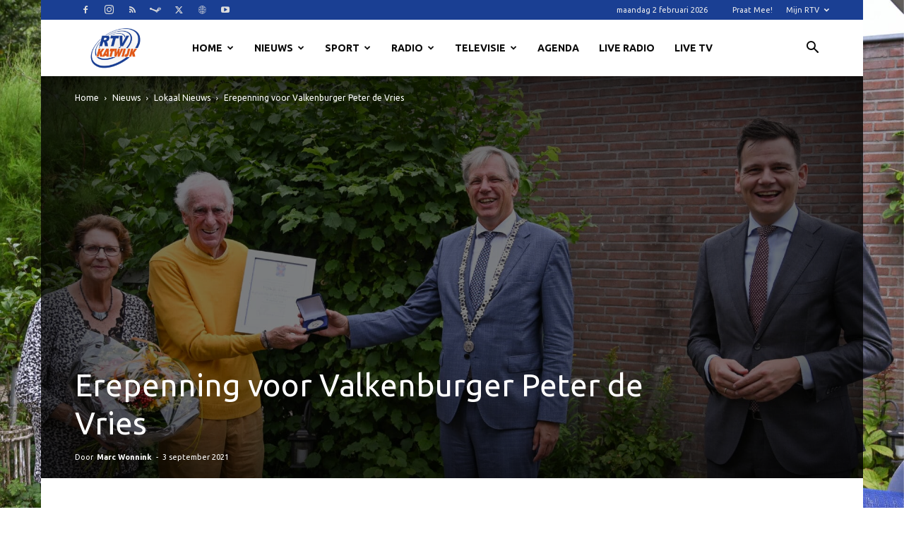

--- FILE ---
content_type: text/html; charset=UTF-8
request_url: https://www.rtvkatwijk.nl/erepenning-voor-valkenburger-peter-de-vries/
body_size: 38729
content:
<!doctype html >
<!--[if IE 8]>    <html class="ie8" lang="en"> <![endif]-->
<!--[if IE 9]>    <html class="ie9" lang="en"> <![endif]-->
<!--[if gt IE 8]><!--> <html lang="nl-NL"> <!--<![endif]-->
<head>
    <title>Erepenning voor Valkenburger Peter de Vries - RTV Katwijk</title>
    <meta charset="UTF-8" />
    <meta name="viewport" content="width=device-width, initial-scale=1.0">
    <link rel="pingback" href="https://www.rtvkatwijk.nl/xmlrpc.php" />
    <meta name='robots' content='index, follow, max-image-preview:large, max-snippet:-1, max-video-preview:-1' />
<link rel="icon" type="image/png" href="https://www.rtvkatwijk.nl/wp-content/uploads/2016/02/cropped-Logo20website20klein.png"><link rel="apple-touch-icon" sizes="76x76" href="https://www.rtvkatwijk.nl/wp-content/uploads/2016/02/cropped-Logo20website20klein.png"/><link rel="apple-touch-icon" sizes="120x120" href="https://www.rtvkatwijk.nl/wp-content/uploads/2016/02/cropped-Logo20website20klein.png"/><link rel="apple-touch-icon" sizes="152x152" href="https://www.rtvkatwijk.nl/wp-content/uploads/2016/02/cropped-Logo20website20klein.png"/><link rel="apple-touch-icon" sizes="114x114" href="https://www.rtvkatwijk.nl/wp-content/uploads/2016/02/cropped-Logo20website20klein.png"/><link rel="apple-touch-icon" sizes="144x144" href="https://www.rtvkatwijk.nl/wp-content/uploads/2016/02/cropped-Logo20website20klein.png"/>
	<!-- This site is optimized with the Yoast SEO plugin v26.8 - https://yoast.com/product/yoast-seo-wordpress/ -->
	<link rel="canonical" href="https://www.rtvkatwijk.nl/erepenning-voor-valkenburger-peter-de-vries/" />
	<meta property="og:locale" content="nl_NL" />
	<meta property="og:type" content="article" />
	<meta property="og:title" content="Erepenning voor Valkenburger Peter de Vries - RTV Katwijk" />
	<meta property="og:description" content="Peter de Vries heeft dinsdag uit handen van burgemeester Cornelis Visser de Erepenning van de gemeente Katwijk gekregen. Hij ontvangt de penning als blijk van waardering voor zijn inzet voor Valkenburg. Geboren in Amsterdam, maar eind jaren zeventig verhuisde Peter de Vries naar Valkenburg. En dat is fijn voor Valkenburg geweest, want sinds die tijd [&hellip;]" />
	<meta property="og:url" content="https://www.rtvkatwijk.nl/erepenning-voor-valkenburger-peter-de-vries/" />
	<meta property="og:site_name" content="RTV Katwijk" />
	<meta property="article:publisher" content="https://facebook.com/rtvkatwijk" />
	<meta property="article:published_time" content="2021-09-03T06:26:06+00:00" />
	<meta property="og:image" content="https://www.rtvkatwijk.nl/wp-content/uploads/2021/09/Pdevries2-1280x773.jpg" />
	<meta property="og:image:width" content="1280" />
	<meta property="og:image:height" content="773" />
	<meta property="og:image:type" content="image/jpeg" />
	<meta name="author" content="Marc Wonnink" />
	<meta name="twitter:card" content="summary_large_image" />
	<meta name="twitter:creator" content="@rtvkatwijk" />
	<meta name="twitter:site" content="@rtvkatwijk" />
	<meta name="twitter:label1" content="Geschreven door" />
	<meta name="twitter:data1" content="Marc Wonnink" />
	<meta name="twitter:label2" content="Geschatte leestijd" />
	<meta name="twitter:data2" content="1 minuut" />
	<script type="application/ld+json" class="yoast-schema-graph">{"@context":"https://schema.org","@graph":[{"@type":"Article","@id":"https://www.rtvkatwijk.nl/erepenning-voor-valkenburger-peter-de-vries/#article","isPartOf":{"@id":"https://www.rtvkatwijk.nl/erepenning-voor-valkenburger-peter-de-vries/"},"author":{"name":"Marc Wonnink","@id":"https://www.rtvkatwijk.nl/#/schema/person/252d94adce0e7b363e414a0d2a4bcbd1"},"headline":"Erepenning voor Valkenburger Peter de Vries","datePublished":"2021-09-03T06:26:06+00:00","mainEntityOfPage":{"@id":"https://www.rtvkatwijk.nl/erepenning-voor-valkenburger-peter-de-vries/"},"wordCount":282,"publisher":{"@id":"https://www.rtvkatwijk.nl/#organization"},"image":{"@id":"https://www.rtvkatwijk.nl/erepenning-voor-valkenburger-peter-de-vries/#primaryimage"},"thumbnailUrl":"https://www.rtvkatwijk.nl/wp-content/uploads/2021/09/Pdevries2.jpg","articleSection":["Lokaal Nieuws","Nieuws"],"inLanguage":"nl-NL"},{"@type":"WebPage","@id":"https://www.rtvkatwijk.nl/erepenning-voor-valkenburger-peter-de-vries/","url":"https://www.rtvkatwijk.nl/erepenning-voor-valkenburger-peter-de-vries/","name":"Erepenning voor Valkenburger Peter de Vries - RTV Katwijk","isPartOf":{"@id":"https://www.rtvkatwijk.nl/#website"},"primaryImageOfPage":{"@id":"https://www.rtvkatwijk.nl/erepenning-voor-valkenburger-peter-de-vries/#primaryimage"},"image":{"@id":"https://www.rtvkatwijk.nl/erepenning-voor-valkenburger-peter-de-vries/#primaryimage"},"thumbnailUrl":"https://www.rtvkatwijk.nl/wp-content/uploads/2021/09/Pdevries2.jpg","datePublished":"2021-09-03T06:26:06+00:00","breadcrumb":{"@id":"https://www.rtvkatwijk.nl/erepenning-voor-valkenburger-peter-de-vries/#breadcrumb"},"inLanguage":"nl-NL","potentialAction":[{"@type":"ReadAction","target":["https://www.rtvkatwijk.nl/erepenning-voor-valkenburger-peter-de-vries/"]}]},{"@type":"ImageObject","inLanguage":"nl-NL","@id":"https://www.rtvkatwijk.nl/erepenning-voor-valkenburger-peter-de-vries/#primaryimage","url":"https://www.rtvkatwijk.nl/wp-content/uploads/2021/09/Pdevries2.jpg","contentUrl":"https://www.rtvkatwijk.nl/wp-content/uploads/2021/09/Pdevries2.jpg","width":1920,"height":1159},{"@type":"BreadcrumbList","@id":"https://www.rtvkatwijk.nl/erepenning-voor-valkenburger-peter-de-vries/#breadcrumb","itemListElement":[{"@type":"ListItem","position":1,"name":"Home","item":"https://www.rtvkatwijk.nl/"},{"@type":"ListItem","position":2,"name":"Erepenning voor Valkenburger Peter de Vries"}]},{"@type":"WebSite","@id":"https://www.rtvkatwijk.nl/#website","url":"https://www.rtvkatwijk.nl/","name":"RTV Katwijk","description":"Krachtig aan de kust","publisher":{"@id":"https://www.rtvkatwijk.nl/#organization"},"potentialAction":[{"@type":"SearchAction","target":{"@type":"EntryPoint","urlTemplate":"https://www.rtvkatwijk.nl/?s={search_term_string}"},"query-input":{"@type":"PropertyValueSpecification","valueRequired":true,"valueName":"search_term_string"}}],"inLanguage":"nl-NL"},{"@type":"Organization","@id":"https://www.rtvkatwijk.nl/#organization","name":"Vereniging RTV Katwijk","alternateName":"RTV Katwijk","url":"https://www.rtvkatwijk.nl/","logo":{"@type":"ImageObject","inLanguage":"nl-NL","@id":"https://www.rtvkatwijk.nl/#/schema/logo/image/","url":"https://www.rtvkatwijk.nl/wp-content/uploads/2021/06/ledenvergadering-2021.jpg","contentUrl":"https://www.rtvkatwijk.nl/wp-content/uploads/2021/06/ledenvergadering-2021.jpg","width":1920,"height":1080,"caption":"Vereniging RTV Katwijk"},"image":{"@id":"https://www.rtvkatwijk.nl/#/schema/logo/image/"},"sameAs":["https://facebook.com/rtvkatwijk","https://x.com/rtvkatwijk"]},{"@type":"Person","@id":"https://www.rtvkatwijk.nl/#/schema/person/252d94adce0e7b363e414a0d2a4bcbd1","name":"Marc Wonnink","sameAs":["http://www.rtvkatwijk.nl"],"url":"https://www.rtvkatwijk.nl/author/marcwonnink/"}]}</script>
	<!-- / Yoast SEO plugin. -->


<link rel='dns-prefetch' href='//challenges.cloudflare.com' />
<link rel='dns-prefetch' href='//maps.googleapis.com' />
<link rel='dns-prefetch' href='//meet.jit.si' />
<link rel='dns-prefetch' href='//www.googletagmanager.com' />
<link rel='dns-prefetch' href='//stats.wp.com' />
<link rel='dns-prefetch' href='//fonts.googleapis.com' />
<link rel='dns-prefetch' href='//pagead2.googlesyndication.com' />
<link rel="alternate" type="application/rss+xml" title="RTV Katwijk &raquo; feed" href="https://www.rtvkatwijk.nl/feed/" />
<link rel="alternate" title="oEmbed (JSON)" type="application/json+oembed" href="https://www.rtvkatwijk.nl/wp-json/oembed/1.0/embed?url=https%3A%2F%2Fwww.rtvkatwijk.nl%2Ferepenning-voor-valkenburger-peter-de-vries%2F" />
<link rel="alternate" title="oEmbed (XML)" type="text/xml+oembed" href="https://www.rtvkatwijk.nl/wp-json/oembed/1.0/embed?url=https%3A%2F%2Fwww.rtvkatwijk.nl%2Ferepenning-voor-valkenburger-peter-de-vries%2F&#038;format=xml" />
<style id='wp-img-auto-sizes-contain-inline-css' type='text/css'>
img:is([sizes=auto i],[sizes^="auto," i]){contain-intrinsic-size:3000px 1500px}
/*# sourceURL=wp-img-auto-sizes-contain-inline-css */
</style>
<style id='wp-block-library-inline-css' type='text/css'>
:root{--wp-block-synced-color:#7a00df;--wp-block-synced-color--rgb:122,0,223;--wp-bound-block-color:var(--wp-block-synced-color);--wp-editor-canvas-background:#ddd;--wp-admin-theme-color:#007cba;--wp-admin-theme-color--rgb:0,124,186;--wp-admin-theme-color-darker-10:#006ba1;--wp-admin-theme-color-darker-10--rgb:0,107,160.5;--wp-admin-theme-color-darker-20:#005a87;--wp-admin-theme-color-darker-20--rgb:0,90,135;--wp-admin-border-width-focus:2px}@media (min-resolution:192dpi){:root{--wp-admin-border-width-focus:1.5px}}.wp-element-button{cursor:pointer}:root .has-very-light-gray-background-color{background-color:#eee}:root .has-very-dark-gray-background-color{background-color:#313131}:root .has-very-light-gray-color{color:#eee}:root .has-very-dark-gray-color{color:#313131}:root .has-vivid-green-cyan-to-vivid-cyan-blue-gradient-background{background:linear-gradient(135deg,#00d084,#0693e3)}:root .has-purple-crush-gradient-background{background:linear-gradient(135deg,#34e2e4,#4721fb 50%,#ab1dfe)}:root .has-hazy-dawn-gradient-background{background:linear-gradient(135deg,#faaca8,#dad0ec)}:root .has-subdued-olive-gradient-background{background:linear-gradient(135deg,#fafae1,#67a671)}:root .has-atomic-cream-gradient-background{background:linear-gradient(135deg,#fdd79a,#004a59)}:root .has-nightshade-gradient-background{background:linear-gradient(135deg,#330968,#31cdcf)}:root .has-midnight-gradient-background{background:linear-gradient(135deg,#020381,#2874fc)}:root{--wp--preset--font-size--normal:16px;--wp--preset--font-size--huge:42px}.has-regular-font-size{font-size:1em}.has-larger-font-size{font-size:2.625em}.has-normal-font-size{font-size:var(--wp--preset--font-size--normal)}.has-huge-font-size{font-size:var(--wp--preset--font-size--huge)}.has-text-align-center{text-align:center}.has-text-align-left{text-align:left}.has-text-align-right{text-align:right}.has-fit-text{white-space:nowrap!important}#end-resizable-editor-section{display:none}.aligncenter{clear:both}.items-justified-left{justify-content:flex-start}.items-justified-center{justify-content:center}.items-justified-right{justify-content:flex-end}.items-justified-space-between{justify-content:space-between}.screen-reader-text{border:0;clip-path:inset(50%);height:1px;margin:-1px;overflow:hidden;padding:0;position:absolute;width:1px;word-wrap:normal!important}.screen-reader-text:focus{background-color:#ddd;clip-path:none;color:#444;display:block;font-size:1em;height:auto;left:5px;line-height:normal;padding:15px 23px 14px;text-decoration:none;top:5px;width:auto;z-index:100000}html :where(.has-border-color){border-style:solid}html :where([style*=border-top-color]){border-top-style:solid}html :where([style*=border-right-color]){border-right-style:solid}html :where([style*=border-bottom-color]){border-bottom-style:solid}html :where([style*=border-left-color]){border-left-style:solid}html :where([style*=border-width]){border-style:solid}html :where([style*=border-top-width]){border-top-style:solid}html :where([style*=border-right-width]){border-right-style:solid}html :where([style*=border-bottom-width]){border-bottom-style:solid}html :where([style*=border-left-width]){border-left-style:solid}html :where(img[class*=wp-image-]){height:auto;max-width:100%}:where(figure){margin:0 0 1em}html :where(.is-position-sticky){--wp-admin--admin-bar--position-offset:var(--wp-admin--admin-bar--height,0px)}@media screen and (max-width:600px){html :where(.is-position-sticky){--wp-admin--admin-bar--position-offset:0px}}

/*# sourceURL=wp-block-library-inline-css */
</style><style id='global-styles-inline-css' type='text/css'>
:root{--wp--preset--aspect-ratio--square: 1;--wp--preset--aspect-ratio--4-3: 4/3;--wp--preset--aspect-ratio--3-4: 3/4;--wp--preset--aspect-ratio--3-2: 3/2;--wp--preset--aspect-ratio--2-3: 2/3;--wp--preset--aspect-ratio--16-9: 16/9;--wp--preset--aspect-ratio--9-16: 9/16;--wp--preset--color--black: #000000;--wp--preset--color--cyan-bluish-gray: #abb8c3;--wp--preset--color--white: #ffffff;--wp--preset--color--pale-pink: #f78da7;--wp--preset--color--vivid-red: #cf2e2e;--wp--preset--color--luminous-vivid-orange: #ff6900;--wp--preset--color--luminous-vivid-amber: #fcb900;--wp--preset--color--light-green-cyan: #7bdcb5;--wp--preset--color--vivid-green-cyan: #00d084;--wp--preset--color--pale-cyan-blue: #8ed1fc;--wp--preset--color--vivid-cyan-blue: #0693e3;--wp--preset--color--vivid-purple: #9b51e0;--wp--preset--gradient--vivid-cyan-blue-to-vivid-purple: linear-gradient(135deg,rgb(6,147,227) 0%,rgb(155,81,224) 100%);--wp--preset--gradient--light-green-cyan-to-vivid-green-cyan: linear-gradient(135deg,rgb(122,220,180) 0%,rgb(0,208,130) 100%);--wp--preset--gradient--luminous-vivid-amber-to-luminous-vivid-orange: linear-gradient(135deg,rgb(252,185,0) 0%,rgb(255,105,0) 100%);--wp--preset--gradient--luminous-vivid-orange-to-vivid-red: linear-gradient(135deg,rgb(255,105,0) 0%,rgb(207,46,46) 100%);--wp--preset--gradient--very-light-gray-to-cyan-bluish-gray: linear-gradient(135deg,rgb(238,238,238) 0%,rgb(169,184,195) 100%);--wp--preset--gradient--cool-to-warm-spectrum: linear-gradient(135deg,rgb(74,234,220) 0%,rgb(151,120,209) 20%,rgb(207,42,186) 40%,rgb(238,44,130) 60%,rgb(251,105,98) 80%,rgb(254,248,76) 100%);--wp--preset--gradient--blush-light-purple: linear-gradient(135deg,rgb(255,206,236) 0%,rgb(152,150,240) 100%);--wp--preset--gradient--blush-bordeaux: linear-gradient(135deg,rgb(254,205,165) 0%,rgb(254,45,45) 50%,rgb(107,0,62) 100%);--wp--preset--gradient--luminous-dusk: linear-gradient(135deg,rgb(255,203,112) 0%,rgb(199,81,192) 50%,rgb(65,88,208) 100%);--wp--preset--gradient--pale-ocean: linear-gradient(135deg,rgb(255,245,203) 0%,rgb(182,227,212) 50%,rgb(51,167,181) 100%);--wp--preset--gradient--electric-grass: linear-gradient(135deg,rgb(202,248,128) 0%,rgb(113,206,126) 100%);--wp--preset--gradient--midnight: linear-gradient(135deg,rgb(2,3,129) 0%,rgb(40,116,252) 100%);--wp--preset--font-size--small: 11px;--wp--preset--font-size--medium: 20px;--wp--preset--font-size--large: 32px;--wp--preset--font-size--x-large: 42px;--wp--preset--font-size--regular: 15px;--wp--preset--font-size--larger: 50px;--wp--preset--spacing--20: 0.44rem;--wp--preset--spacing--30: 0.67rem;--wp--preset--spacing--40: 1rem;--wp--preset--spacing--50: 1.5rem;--wp--preset--spacing--60: 2.25rem;--wp--preset--spacing--70: 3.38rem;--wp--preset--spacing--80: 5.06rem;--wp--preset--shadow--natural: 6px 6px 9px rgba(0, 0, 0, 0.2);--wp--preset--shadow--deep: 12px 12px 50px rgba(0, 0, 0, 0.4);--wp--preset--shadow--sharp: 6px 6px 0px rgba(0, 0, 0, 0.2);--wp--preset--shadow--outlined: 6px 6px 0px -3px rgb(255, 255, 255), 6px 6px rgb(0, 0, 0);--wp--preset--shadow--crisp: 6px 6px 0px rgb(0, 0, 0);}:where(.is-layout-flex){gap: 0.5em;}:where(.is-layout-grid){gap: 0.5em;}body .is-layout-flex{display: flex;}.is-layout-flex{flex-wrap: wrap;align-items: center;}.is-layout-flex > :is(*, div){margin: 0;}body .is-layout-grid{display: grid;}.is-layout-grid > :is(*, div){margin: 0;}:where(.wp-block-columns.is-layout-flex){gap: 2em;}:where(.wp-block-columns.is-layout-grid){gap: 2em;}:where(.wp-block-post-template.is-layout-flex){gap: 1.25em;}:where(.wp-block-post-template.is-layout-grid){gap: 1.25em;}.has-black-color{color: var(--wp--preset--color--black) !important;}.has-cyan-bluish-gray-color{color: var(--wp--preset--color--cyan-bluish-gray) !important;}.has-white-color{color: var(--wp--preset--color--white) !important;}.has-pale-pink-color{color: var(--wp--preset--color--pale-pink) !important;}.has-vivid-red-color{color: var(--wp--preset--color--vivid-red) !important;}.has-luminous-vivid-orange-color{color: var(--wp--preset--color--luminous-vivid-orange) !important;}.has-luminous-vivid-amber-color{color: var(--wp--preset--color--luminous-vivid-amber) !important;}.has-light-green-cyan-color{color: var(--wp--preset--color--light-green-cyan) !important;}.has-vivid-green-cyan-color{color: var(--wp--preset--color--vivid-green-cyan) !important;}.has-pale-cyan-blue-color{color: var(--wp--preset--color--pale-cyan-blue) !important;}.has-vivid-cyan-blue-color{color: var(--wp--preset--color--vivid-cyan-blue) !important;}.has-vivid-purple-color{color: var(--wp--preset--color--vivid-purple) !important;}.has-black-background-color{background-color: var(--wp--preset--color--black) !important;}.has-cyan-bluish-gray-background-color{background-color: var(--wp--preset--color--cyan-bluish-gray) !important;}.has-white-background-color{background-color: var(--wp--preset--color--white) !important;}.has-pale-pink-background-color{background-color: var(--wp--preset--color--pale-pink) !important;}.has-vivid-red-background-color{background-color: var(--wp--preset--color--vivid-red) !important;}.has-luminous-vivid-orange-background-color{background-color: var(--wp--preset--color--luminous-vivid-orange) !important;}.has-luminous-vivid-amber-background-color{background-color: var(--wp--preset--color--luminous-vivid-amber) !important;}.has-light-green-cyan-background-color{background-color: var(--wp--preset--color--light-green-cyan) !important;}.has-vivid-green-cyan-background-color{background-color: var(--wp--preset--color--vivid-green-cyan) !important;}.has-pale-cyan-blue-background-color{background-color: var(--wp--preset--color--pale-cyan-blue) !important;}.has-vivid-cyan-blue-background-color{background-color: var(--wp--preset--color--vivid-cyan-blue) !important;}.has-vivid-purple-background-color{background-color: var(--wp--preset--color--vivid-purple) !important;}.has-black-border-color{border-color: var(--wp--preset--color--black) !important;}.has-cyan-bluish-gray-border-color{border-color: var(--wp--preset--color--cyan-bluish-gray) !important;}.has-white-border-color{border-color: var(--wp--preset--color--white) !important;}.has-pale-pink-border-color{border-color: var(--wp--preset--color--pale-pink) !important;}.has-vivid-red-border-color{border-color: var(--wp--preset--color--vivid-red) !important;}.has-luminous-vivid-orange-border-color{border-color: var(--wp--preset--color--luminous-vivid-orange) !important;}.has-luminous-vivid-amber-border-color{border-color: var(--wp--preset--color--luminous-vivid-amber) !important;}.has-light-green-cyan-border-color{border-color: var(--wp--preset--color--light-green-cyan) !important;}.has-vivid-green-cyan-border-color{border-color: var(--wp--preset--color--vivid-green-cyan) !important;}.has-pale-cyan-blue-border-color{border-color: var(--wp--preset--color--pale-cyan-blue) !important;}.has-vivid-cyan-blue-border-color{border-color: var(--wp--preset--color--vivid-cyan-blue) !important;}.has-vivid-purple-border-color{border-color: var(--wp--preset--color--vivid-purple) !important;}.has-vivid-cyan-blue-to-vivid-purple-gradient-background{background: var(--wp--preset--gradient--vivid-cyan-blue-to-vivid-purple) !important;}.has-light-green-cyan-to-vivid-green-cyan-gradient-background{background: var(--wp--preset--gradient--light-green-cyan-to-vivid-green-cyan) !important;}.has-luminous-vivid-amber-to-luminous-vivid-orange-gradient-background{background: var(--wp--preset--gradient--luminous-vivid-amber-to-luminous-vivid-orange) !important;}.has-luminous-vivid-orange-to-vivid-red-gradient-background{background: var(--wp--preset--gradient--luminous-vivid-orange-to-vivid-red) !important;}.has-very-light-gray-to-cyan-bluish-gray-gradient-background{background: var(--wp--preset--gradient--very-light-gray-to-cyan-bluish-gray) !important;}.has-cool-to-warm-spectrum-gradient-background{background: var(--wp--preset--gradient--cool-to-warm-spectrum) !important;}.has-blush-light-purple-gradient-background{background: var(--wp--preset--gradient--blush-light-purple) !important;}.has-blush-bordeaux-gradient-background{background: var(--wp--preset--gradient--blush-bordeaux) !important;}.has-luminous-dusk-gradient-background{background: var(--wp--preset--gradient--luminous-dusk) !important;}.has-pale-ocean-gradient-background{background: var(--wp--preset--gradient--pale-ocean) !important;}.has-electric-grass-gradient-background{background: var(--wp--preset--gradient--electric-grass) !important;}.has-midnight-gradient-background{background: var(--wp--preset--gradient--midnight) !important;}.has-small-font-size{font-size: var(--wp--preset--font-size--small) !important;}.has-medium-font-size{font-size: var(--wp--preset--font-size--medium) !important;}.has-large-font-size{font-size: var(--wp--preset--font-size--large) !important;}.has-x-large-font-size{font-size: var(--wp--preset--font-size--x-large) !important;}
/*# sourceURL=global-styles-inline-css */
</style>

<style id='classic-theme-styles-inline-css' type='text/css'>
/*! This file is auto-generated */
.wp-block-button__link{color:#fff;background-color:#32373c;border-radius:9999px;box-shadow:none;text-decoration:none;padding:calc(.667em + 2px) calc(1.333em + 2px);font-size:1.125em}.wp-block-file__button{background:#32373c;color:#fff;text-decoration:none}
/*# sourceURL=/wp-includes/css/classic-themes.min.css */
</style>
<link rel='stylesheet' id='contact-form-7-css' href='https://www.rtvkatwijk.nl/wp-content/plugins/contact-form-7/includes/css/styles.css?ver=6.1.4' type='text/css' media='all' />
<link rel='stylesheet' id='qc-voice-text-to-sheech-frontend-css-css' href='https://www.rtvkatwijk.nl/wp-content/plugins/voice-widgets/assets//css/voice-text-to-sheech-frontend.css?ver=6.9' type='text/css' media='all' />
<link rel='stylesheet' id='td-plugin-newsletter-css' href='https://www.rtvkatwijk.nl/wp-content/plugins/td-newsletter/style.css?ver=12.7.4' type='text/css' media='all' />
<link rel='stylesheet' id='td-plugin-multi-purpose-css' href='https://www.rtvkatwijk.nl/wp-content/plugins/td-composer/td-multi-purpose/style.css?ver=9c5a7338c90cbd82cb580e34cffb127f' type='text/css' media='all' />
<link rel='stylesheet' id='google-fonts-style-css' href='https://fonts.googleapis.com/css?family=Ubuntu%3A400%7CUbuntu+Condensed%3A400%7CUbuntu%3A400%2C600%2C700&#038;display=swap&#038;ver=12.7.4' type='text/css' media='all' />
<link rel='stylesheet' id='evcal_google_fonts-css' href='https://fonts.googleapis.com/css?family=Noto+Sans%3A400%2C400italic%2C700%7CPoppins%3A700%2C800%2C900&#038;subset=latin%2Clatin-ext&#038;ver=5.0.6' type='text/css' media='all' />
<link rel='stylesheet' id='evcal_cal_default-css' href='//www.rtvkatwijk.nl/wp-content/plugins/eventON/assets/css/eventon_styles.css?ver=5.0.6' type='text/css' media='all' />
<link rel='stylesheet' id='evo_font_icons-css' href='//www.rtvkatwijk.nl/wp-content/plugins/eventON/assets/fonts/all.css?ver=5.0.6' type='text/css' media='all' />
<link rel='stylesheet' id='eventon_dynamic_styles-css' href='//www.rtvkatwijk.nl/wp-content/plugins/eventON/assets/css/eventon_dynamic_styles.css?ver=5.0.6' type='text/css' media='all' />
<link rel='stylesheet' id='td-theme-css' href='https://www.rtvkatwijk.nl/wp-content/themes/Newspaper/style.css?ver=12.7.4' type='text/css' media='all' />
<style id='td-theme-inline-css' type='text/css'>@media (max-width:767px){.td-header-desktop-wrap{display:none}}@media (min-width:767px){.td-header-mobile-wrap{display:none}}</style>
<link rel='stylesheet' id='td-legacy-framework-front-style-css' href='https://www.rtvkatwijk.nl/wp-content/plugins/td-composer/legacy/Newspaper/assets/css/td_legacy_main.css?ver=9c5a7338c90cbd82cb580e34cffb127f' type='text/css' media='all' />
<link rel='stylesheet' id='td-standard-pack-framework-front-style-css' href='https://www.rtvkatwijk.nl/wp-content/plugins/td-standard-pack/Newspaper/assets/css/td_standard_pack_main.css?ver=1314111a2e147bac488ccdd97e4704ff' type='text/css' media='all' />
<link rel='stylesheet' id='tdb_style_cloud_templates_front-css' href='https://www.rtvkatwijk.nl/wp-content/plugins/td-cloud-library/assets/css/tdb_main.css?ver=496e217dc78570a2932146e73f7c4a14' type='text/css' media='all' />
<script type="text/javascript" src="https://www.rtvkatwijk.nl/wp-includes/js/jquery/jquery.min.js?ver=3.7.1" id="jquery-core-js"></script>
<script type="text/javascript" src="https://www.rtvkatwijk.nl/wp-includes/js/jquery/jquery-migrate.min.js?ver=3.4.1" id="jquery-migrate-js"></script>
<script type="text/javascript" id="evo-inlinescripts-header-js-after">
/* <![CDATA[ */
jQuery(document).ready(function($){});
//# sourceURL=evo-inlinescripts-header-js-after
/* ]]> */
</script>

<!-- Google tag (gtag.js) snippet toegevoegd door Site Kit -->
<!-- Google Analytics snippet toegevoegd door Site Kit -->
<script type="text/javascript" src="https://www.googletagmanager.com/gtag/js?id=GT-5R6ND2D" id="google_gtagjs-js" async></script>
<script type="text/javascript" id="google_gtagjs-js-after">
/* <![CDATA[ */
window.dataLayer = window.dataLayer || [];function gtag(){dataLayer.push(arguments);}
gtag("set","linker",{"domains":["www.rtvkatwijk.nl"]});
gtag("js", new Date());
gtag("set", "developer_id.dZTNiMT", true);
gtag("config", "GT-5R6ND2D", {"googlesitekit_post_author":"Marc Wonnink","googlesitekit_post_date":"20210903"});
//# sourceURL=google_gtagjs-js-after
/* ]]> */
</script>
<meta name="generator" content="WordPress 6.9" />
<meta name="generator" content="Site Kit by Google 1.171.0" /><meta name="onesignal-plugin" content="wordpress-3.8.0">
  <script src="https://cdn.onesignal.com/sdks/web/v16/OneSignalSDK.page.js" defer></script>
  <script>
          window.OneSignalDeferred = window.OneSignalDeferred || [];
          OneSignalDeferred.push(async function(OneSignal) {
            await OneSignal.init({
              appId: "7cb42b4f-a124-43d0-9e6a-8ff8c7c80eb3",
              serviceWorkerOverrideForTypical: true,
              path: "https://www.rtvkatwijk.nl/wp-content/plugins/onesignal-free-web-push-notifications/sdk_files/",
              serviceWorkerParam: { scope: "/wp-content/plugins/onesignal-free-web-push-notifications/sdk_files/push/onesignal/" },
              serviceWorkerPath: "OneSignalSDKWorker.js",
            });
          });

          // Unregister the legacy OneSignal service worker to prevent scope conflicts
          if (navigator.serviceWorker) {
            navigator.serviceWorker.getRegistrations().then((registrations) => {
              // Iterate through all registered service workers
              registrations.forEach((registration) => {
                // Check the script URL to identify the specific service worker
                if (registration.active && registration.active.scriptURL.includes('OneSignalSDKWorker.js.php')) {
                  // Unregister the service worker
                  registration.unregister().then((success) => {
                    if (success) {
                      console.log('OneSignalSW: Successfully unregistered:', registration.active.scriptURL);
                    } else {
                      console.log('OneSignalSW: Failed to unregister:', registration.active.scriptURL);
                    }
                  });
                }
              });
            }).catch((error) => {
              console.error('Error fetching service worker registrations:', error);
            });
        }
        </script>
	<style>img#wpstats{display:none}</style>
		    <script>
        window.tdb_global_vars = {"wpRestUrl":"https:\/\/www.rtvkatwijk.nl\/wp-json\/","permalinkStructure":"\/%postname%\/"};
        window.tdb_p_autoload_vars = {"isAjax":false,"isAdminBarShowing":false,"autoloadStatus":"off","origPostEditUrl":null};
    </script>
    
    <style id="tdb-global-colors">:root{--today-news-dark-bg:#000000;--today-news-accent:#CE0000;--today-news-white:#FFFFFF;--today-news-white-transparent:rgba(255,255,255,0.75);--today-news-white-transparent2:rgba(255,255,255,0.1);--today-news-dark-gray:#222222;--today-news-light-gray:#d8d8d8;--mm-custom-color-4:#e53063;--mm-custom-color-5:#f7f9f9;--mm-custom-color-1:#0E223B;--mm-custom-color-2:#d62264;--mm-custom-color-3:#808893}</style>

    
	            <style id="tdb-global-fonts">
                
:root{--today_news_default:Montserrat;}
            </style>
            
<!-- Google AdSense meta tags toegevoegd door Site Kit -->
<meta name="google-adsense-platform-account" content="ca-host-pub-2644536267352236">
<meta name="google-adsense-platform-domain" content="sitekit.withgoogle.com">
<!-- Einde Google AdSense meta tags toegevoegd door Site Kit -->

<!-- Google AdSense snippet toegevoegd door Site Kit -->
<script type="text/javascript" async="async" src="https://pagead2.googlesyndication.com/pagead/js/adsbygoogle.js?client=ca-pub-3753154956025709&amp;host=ca-host-pub-2644536267352236" crossorigin="anonymous"></script>

<!-- Einde Google AdSense snippet toegevoegd door Site Kit -->

<!-- JS generated by theme -->

<script type="text/javascript" id="td-generated-header-js">
    
    

	    var tdBlocksArray = []; //here we store all the items for the current page

	    // td_block class - each ajax block uses a object of this class for requests
	    function tdBlock() {
		    this.id = '';
		    this.block_type = 1; //block type id (1-234 etc)
		    this.atts = '';
		    this.td_column_number = '';
		    this.td_current_page = 1; //
		    this.post_count = 0; //from wp
		    this.found_posts = 0; //from wp
		    this.max_num_pages = 0; //from wp
		    this.td_filter_value = ''; //current live filter value
		    this.is_ajax_running = false;
		    this.td_user_action = ''; // load more or infinite loader (used by the animation)
		    this.header_color = '';
		    this.ajax_pagination_infinite_stop = ''; //show load more at page x
	    }

        // td_js_generator - mini detector
        ( function () {
            var htmlTag = document.getElementsByTagName("html")[0];

	        if ( navigator.userAgent.indexOf("MSIE 10.0") > -1 ) {
                htmlTag.className += ' ie10';
            }

            if ( !!navigator.userAgent.match(/Trident.*rv\:11\./) ) {
                htmlTag.className += ' ie11';
            }

	        if ( navigator.userAgent.indexOf("Edge") > -1 ) {
                htmlTag.className += ' ieEdge';
            }

            if ( /(iPad|iPhone|iPod)/g.test(navigator.userAgent) ) {
                htmlTag.className += ' td-md-is-ios';
            }

            var user_agent = navigator.userAgent.toLowerCase();
            if ( user_agent.indexOf("android") > -1 ) {
                htmlTag.className += ' td-md-is-android';
            }

            if ( -1 !== navigator.userAgent.indexOf('Mac OS X')  ) {
                htmlTag.className += ' td-md-is-os-x';
            }

            if ( /chrom(e|ium)/.test(navigator.userAgent.toLowerCase()) ) {
               htmlTag.className += ' td-md-is-chrome';
            }

            if ( -1 !== navigator.userAgent.indexOf('Firefox') ) {
                htmlTag.className += ' td-md-is-firefox';
            }

            if ( -1 !== navigator.userAgent.indexOf('Safari') && -1 === navigator.userAgent.indexOf('Chrome') ) {
                htmlTag.className += ' td-md-is-safari';
            }

            if( -1 !== navigator.userAgent.indexOf('IEMobile') ){
                htmlTag.className += ' td-md-is-iemobile';
            }

        })();

        var tdLocalCache = {};

        ( function () {
            "use strict";

            tdLocalCache = {
                data: {},
                remove: function (resource_id) {
                    delete tdLocalCache.data[resource_id];
                },
                exist: function (resource_id) {
                    return tdLocalCache.data.hasOwnProperty(resource_id) && tdLocalCache.data[resource_id] !== null;
                },
                get: function (resource_id) {
                    return tdLocalCache.data[resource_id];
                },
                set: function (resource_id, cachedData) {
                    tdLocalCache.remove(resource_id);
                    tdLocalCache.data[resource_id] = cachedData;
                }
            };
        })();

    
    
var td_viewport_interval_list=[{"limitBottom":767,"sidebarWidth":228},{"limitBottom":1018,"sidebarWidth":300},{"limitBottom":1140,"sidebarWidth":324}];
var tds_general_modal_image="yes";
var tds_video_scroll="enabled";
var tds_video_playing_one="enabled";
var tds_video_lazy="enabled";
var tdc_is_installed="yes";
var tdc_domain_active=false;
var td_ajax_url="https:\/\/www.rtvkatwijk.nl\/wp-admin\/admin-ajax.php?td_theme_name=Newspaper&v=12.7.4";
var td_get_template_directory_uri="https:\/\/www.rtvkatwijk.nl\/wp-content\/plugins\/td-composer\/legacy\/common";
var tds_snap_menu="";
var tds_logo_on_sticky="";
var tds_header_style="tdm_header_style_2";
var td_please_wait="Even geduld\u2026";
var td_email_user_pass_incorrect="Gebruikersnaam of wachtwoord is incorrect!";
var td_email_user_incorrect="E-mail of gebruikersnaam is onjuist";
var td_email_incorrect="E-mail is onjuist";
var td_user_incorrect="Username incorrect!";
var td_email_user_empty="Email or username empty!";
var td_pass_empty="Pass empty!";
var td_pass_pattern_incorrect="Invalid Pass Pattern!";
var td_retype_pass_incorrect="Retyped Pass incorrect!";
var tds_more_articles_on_post_enable="";
var tds_more_articles_on_post_time_to_wait="";
var tds_more_articles_on_post_pages_distance_from_top=0;
var tds_captcha="";
var tds_theme_color_site_wide="#e15818";
var tds_smart_sidebar="enabled";
var tdThemeName="Newspaper";
var tdThemeNameWl="Newspaper";
var td_magnific_popup_translation_tPrev="Vorige (Pijl naar links)";
var td_magnific_popup_translation_tNext="Volgende (Pijl naar rechts)";
var td_magnific_popup_translation_tCounter="%curr% van %total%";
var td_magnific_popup_translation_ajax_tError="De inhoud van %url% kan niet worden geladen.";
var td_magnific_popup_translation_image_tError="De afbeelding #%curr% kan niet worden geladen.";
var tdBlockNonce="644e3f78d7";
var tdMobileMenu="enabled";
var tdMobileSearch="enabled";
var tdsDateFormat="l j F Y";
var tdDateNamesI18n={"month_names":["januari","februari","maart","april","mei","juni","juli","augustus","september","oktober","november","december"],"month_names_short":["jan","feb","mrt","apr","mei","jun","jul","aug","sep","okt","nov","dec"],"day_names":["zondag","maandag","dinsdag","woensdag","donderdag","vrijdag","zaterdag"],"day_names_short":["zo","ma","di","wo","do","vr","za"]};
var tdb_modal_confirm="Redden";
var tdb_modal_cancel="Annuleren";
var tdb_modal_confirm_alt="Ja";
var tdb_modal_cancel_alt="Nee";
var td_deploy_mode="deploy";
var td_ad_background_click_link="";
var td_ad_background_click_target="";
</script>


<!-- Header style compiled by theme -->

<style>.td_module_wrap .td-image-wrap:before{content:'';position:absolute;top:0;left:0;width:100%;height:100%;background-image:url(https://www.rtvkatwijk.nl/wp-content/uploads/2024/10/handtekening.png);background-repeat:no-repeat;background-size:cover;background-position:center;z-index:-1}ul.sf-menu>.menu-item>a{font-family:Ubuntu}.sf-menu ul .menu-item a{font-family:Ubuntu}.td-header-wrap .td-logo-text-container .td-logo-text{font-family:Ubuntu}.td-header-wrap .td-logo-text-container .td-tagline-text{font-family:Ubuntu}#td-mobile-nav,#td-mobile-nav .wpb_button,.td-search-wrap-mob{font-family:Ubuntu}.td-page-title,.td-category-title-holder .td-page-title{font-family:Ubuntu}.td-page-content p,.td-page-content li,.td-page-content .td_block_text_with_title,.wpb_text_column p{font-family:Ubuntu}.td-page-content h1,.wpb_text_column h1{font-family:Ubuntu}.td-page-content h2,.wpb_text_column h2{font-family:Ubuntu}.td-page-content h3,.wpb_text_column h3{font-family:Ubuntu}.td-page-content h4,.wpb_text_column h4{font-family:Ubuntu}.td-page-content h5,.wpb_text_column h5{font-family:Ubuntu}.td-page-content h6,.wpb_text_column h6{font-family:Ubuntu}body,p{font-family:Ubuntu}.white-popup-block,.white-popup-block .wpb_button{font-family:Ubuntu}.td-loader-gif::before{content:'';width:100%;height:100%;position:absolute;top:0;left:0;background-image:url('https://www.rtvkatwijk.nl/wp-content/uploads/2024/10/handtekening.png');background-size:contain;animation:pulse 0.8s infinite;transition:none!important;background-repeat:no-repeat;background-position:center center}@keyframes pulse{0%{opacity:0.6}50%{opacity:1.0}100%{opacity:0.6}}.td-lb-box{display:none!important}:root{--td_excl_label:'EXCLUSIEF';--td_theme_color:#e15818;--td_slider_text:rgba(225,88,24,0.7);--td_mobile_menu_color:#1a3f93;--td_mobile_gradient_one_mob:#e15818;--td_mobile_gradient_two_mob:#1a3f93;--td_mobile_text_active_color:#eaeaea;--td_default_google_font_1:Ubuntu;--td_default_google_font_2:Ubuntu}.td-header-style-12 .td-header-menu-wrap-full,.td-header-style-12 .td-affix,.td-grid-style-1.td-hover-1 .td-big-grid-post:hover .td-post-category,.td-grid-style-5.td-hover-1 .td-big-grid-post:hover .td-post-category,.td_category_template_3 .td-current-sub-category,.td_category_template_8 .td-category-header .td-category a.td-current-sub-category,.td_category_template_4 .td-category-siblings .td-category a:hover,.td_block_big_grid_9.td-grid-style-1 .td-post-category,.td_block_big_grid_9.td-grid-style-5 .td-post-category,.td-grid-style-6.td-hover-1 .td-module-thumb:after,.tdm-menu-active-style5 .td-header-menu-wrap .sf-menu>.current-menu-item>a,.tdm-menu-active-style5 .td-header-menu-wrap .sf-menu>.current-menu-ancestor>a,.tdm-menu-active-style5 .td-header-menu-wrap .sf-menu>.current-category-ancestor>a,.tdm-menu-active-style5 .td-header-menu-wrap .sf-menu>li>a:hover,.tdm-menu-active-style5 .td-header-menu-wrap .sf-menu>.sfHover>a{background-color:#e15818}.td_mega_menu_sub_cats .cur-sub-cat,.td-mega-span h3 a:hover,.td_mod_mega_menu:hover .entry-title a,.header-search-wrap .result-msg a:hover,.td-header-top-menu .td-drop-down-search .td_module_wrap:hover .entry-title a,.td-header-top-menu .td-icon-search:hover,.td-header-wrap .result-msg a:hover,.top-header-menu li a:hover,.top-header-menu .current-menu-item>a,.top-header-menu .current-menu-ancestor>a,.top-header-menu .current-category-ancestor>a,.td-social-icon-wrap>a:hover,.td-header-sp-top-widget .td-social-icon-wrap a:hover,.td_mod_related_posts:hover h3>a,.td-post-template-11 .td-related-title .td-related-left:hover,.td-post-template-11 .td-related-title .td-related-right:hover,.td-post-template-11 .td-related-title .td-cur-simple-item,.td-post-template-11 .td_block_related_posts .td-next-prev-wrap a:hover,.td-category-header .td-pulldown-category-filter-link:hover,.td-category-siblings .td-subcat-dropdown a:hover,.td-category-siblings .td-subcat-dropdown a.td-current-sub-category,.footer-text-wrap .footer-email-wrap a,.footer-social-wrap a:hover,.td_module_17 .td-read-more a:hover,.td_module_18 .td-read-more a:hover,.td_module_19 .td-post-author-name a:hover,.td-pulldown-syle-2 .td-subcat-dropdown:hover .td-subcat-more span,.td-pulldown-syle-2 .td-subcat-dropdown:hover .td-subcat-more i,.td-pulldown-syle-3 .td-subcat-dropdown:hover .td-subcat-more span,.td-pulldown-syle-3 .td-subcat-dropdown:hover .td-subcat-more i,.tdm-menu-active-style3 .tdm-header.td-header-wrap .sf-menu>.current-category-ancestor>a,.tdm-menu-active-style3 .tdm-header.td-header-wrap .sf-menu>.current-menu-ancestor>a,.tdm-menu-active-style3 .tdm-header.td-header-wrap .sf-menu>.current-menu-item>a,.tdm-menu-active-style3 .tdm-header.td-header-wrap .sf-menu>.sfHover>a,.tdm-menu-active-style3 .tdm-header.td-header-wrap .sf-menu>li>a:hover{color:#e15818}.td-mega-menu-page .wpb_content_element ul li a:hover,.td-theme-wrap .td-aj-search-results .td_module_wrap:hover .entry-title a,.td-theme-wrap .header-search-wrap .result-msg a:hover{color:#e15818!important}.td_category_template_8 .td-category-header .td-category a.td-current-sub-category,.td_category_template_4 .td-category-siblings .td-category a:hover,.tdm-menu-active-style4 .tdm-header .sf-menu>.current-menu-item>a,.tdm-menu-active-style4 .tdm-header .sf-menu>.current-menu-ancestor>a,.tdm-menu-active-style4 .tdm-header .sf-menu>.current-category-ancestor>a,.tdm-menu-active-style4 .tdm-header .sf-menu>li>a:hover,.tdm-menu-active-style4 .tdm-header .sf-menu>.sfHover>a{border-color:#e15818}.td-header-wrap .td-header-top-menu-full,.td-header-wrap .top-header-menu .sub-menu,.tdm-header-style-1.td-header-wrap .td-header-top-menu-full,.tdm-header-style-1.td-header-wrap .top-header-menu .sub-menu,.tdm-header-style-2.td-header-wrap .td-header-top-menu-full,.tdm-header-style-2.td-header-wrap .top-header-menu .sub-menu,.tdm-header-style-3.td-header-wrap .td-header-top-menu-full,.tdm-header-style-3.td-header-wrap .top-header-menu .sub-menu{background-color:#1a3f93}.td-header-style-8 .td-header-top-menu-full{background-color:transparent}.td-header-style-8 .td-header-top-menu-full .td-header-top-menu{background-color:#1a3f93;padding-left:15px;padding-right:15px}.td-header-wrap .td-header-top-menu-full .td-header-top-menu,.td-header-wrap .td-header-top-menu-full{border-bottom:none}.td-header-top-menu,.td-header-top-menu a,.td-header-wrap .td-header-top-menu-full .td-header-top-menu,.td-header-wrap .td-header-top-menu-full a,.td-header-style-8 .td-header-top-menu,.td-header-style-8 .td-header-top-menu a,.td-header-top-menu .td-drop-down-search .entry-title a{color:#eeeeee}.top-header-menu .current-menu-item>a,.top-header-menu .current-menu-ancestor>a,.top-header-menu .current-category-ancestor>a,.top-header-menu li a:hover,.td-header-sp-top-widget .td-icon-search:hover{color:#e15818}.td-header-wrap .td-header-sp-top-widget .td-icon-font,.td-header-style-7 .td-header-top-menu .td-social-icon-wrap .td-icon-font{color:#dddddd}.td-header-wrap .td-header-sp-top-widget i.td-icon-font:hover{color:#1a3f93}.sf-menu>.current-menu-item>a:after,.sf-menu>.current-menu-ancestor>a:after,.sf-menu>.current-category-ancestor>a:after,.sf-menu>li:hover>a:after,.sf-menu>.sfHover>a:after,.td_block_mega_menu .td-next-prev-wrap a:hover,.td-mega-span .td-post-category:hover,.td-header-wrap .black-menu .sf-menu>li>a:hover,.td-header-wrap .black-menu .sf-menu>.current-menu-ancestor>a,.td-header-wrap .black-menu .sf-menu>.sfHover>a,.td-header-wrap .black-menu .sf-menu>.current-menu-item>a,.td-header-wrap .black-menu .sf-menu>.current-menu-ancestor>a,.td-header-wrap .black-menu .sf-menu>.current-category-ancestor>a,.tdm-menu-active-style5 .tdm-header .td-header-menu-wrap .sf-menu>.current-menu-item>a,.tdm-menu-active-style5 .tdm-header .td-header-menu-wrap .sf-menu>.current-menu-ancestor>a,.tdm-menu-active-style5 .tdm-header .td-header-menu-wrap .sf-menu>.current-category-ancestor>a,.tdm-menu-active-style5 .tdm-header .td-header-menu-wrap .sf-menu>li>a:hover,.tdm-menu-active-style5 .tdm-header .td-header-menu-wrap .sf-menu>.sfHover>a{background-color:#1a3f93}.td_block_mega_menu .td-next-prev-wrap a:hover,.tdm-menu-active-style4 .tdm-header .sf-menu>.current-menu-item>a,.tdm-menu-active-style4 .tdm-header .sf-menu>.current-menu-ancestor>a,.tdm-menu-active-style4 .tdm-header .sf-menu>.current-category-ancestor>a,.tdm-menu-active-style4 .tdm-header .sf-menu>li>a:hover,.tdm-menu-active-style4 .tdm-header .sf-menu>.sfHover>a{border-color:#1a3f93}.header-search-wrap .td-drop-down-search:before{border-color:transparent transparent #1a3f93 transparent}.td_mega_menu_sub_cats .cur-sub-cat,.td_mod_mega_menu:hover .entry-title a,.td-theme-wrap .sf-menu ul .td-menu-item>a:hover,.td-theme-wrap .sf-menu ul .sfHover>a,.td-theme-wrap .sf-menu ul .current-menu-ancestor>a,.td-theme-wrap .sf-menu ul .current-category-ancestor>a,.td-theme-wrap .sf-menu ul .current-menu-item>a,.tdm-menu-active-style3 .tdm-header.td-header-wrap .sf-menu>.current-menu-item>a,.tdm-menu-active-style3 .tdm-header.td-header-wrap .sf-menu>.current-menu-ancestor>a,.tdm-menu-active-style3 .tdm-header.td-header-wrap .sf-menu>.current-category-ancestor>a,.tdm-menu-active-style3 .tdm-header.td-header-wrap .sf-menu>li>a:hover,.tdm-menu-active-style3 .tdm-header.td-header-wrap .sf-menu>.sfHover>a{color:#1a3f93}.td-header-wrap .td-header-menu-wrap .sf-menu>li>a,.td-header-wrap .td-header-menu-social .td-social-icon-wrap a,.td-header-style-4 .td-header-menu-social .td-social-icon-wrap i,.td-header-style-5 .td-header-menu-social .td-social-icon-wrap i,.td-header-style-6 .td-header-menu-social .td-social-icon-wrap i,.td-header-style-12 .td-header-menu-social .td-social-icon-wrap i,.td-header-wrap .header-search-wrap #td-header-search-button .td-icon-search{color:#0a0a0a}.td-header-wrap .td-header-menu-social+.td-search-wrapper #td-header-search-button:before{background-color:#0a0a0a}ul.sf-menu>.td-menu-item>a,.td-theme-wrap .td-header-menu-social{font-family:Ubuntu}.sf-menu ul .td-menu-item a{font-family:Ubuntu}.td-header-wrap .td-header-menu-wrap.td-affix .sf-menu>li>a,.td-header-wrap .td-affix .td-header-menu-social .td-social-icon-wrap a,.td-header-style-4 .td-affix .td-header-menu-social .td-social-icon-wrap i,.td-header-style-5 .td-affix .td-header-menu-social .td-social-icon-wrap i,.td-header-style-6 .td-affix .td-header-menu-social .td-social-icon-wrap i,.td-header-style-12 .td-affix .td-header-menu-social .td-social-icon-wrap i,.td-header-wrap .td-affix .header-search-wrap .td-icon-search{color:#000000}.td-header-wrap .td-affix .td-header-menu-social+.td-search-wrapper #td-header-search-button:before{background-color:#000000}.td-theme-wrap .sf-menu .td-normal-menu .td-menu-item>a:hover,.td-theme-wrap .sf-menu .td-normal-menu .sfHover>a,.td-theme-wrap .sf-menu .td-normal-menu .current-menu-ancestor>a,.td-theme-wrap .sf-menu .td-normal-menu .current-category-ancestor>a,.td-theme-wrap .sf-menu .td-normal-menu .current-menu-item>a{background-color:#1a3f93}.td-theme-wrap .sf-menu .td-normal-menu .td-menu-item>a:hover,.td-theme-wrap .sf-menu .td-normal-menu .sfHover>a,.td-theme-wrap .sf-menu .td-normal-menu .current-menu-ancestor>a,.td-theme-wrap .sf-menu .td-normal-menu .current-category-ancestor>a,.td-theme-wrap .sf-menu .td-normal-menu .current-menu-item>a{color:#ffffff}.td-footer-wrapper,.td-footer-wrapper .td_block_template_7 .td-block-title>*,.td-footer-wrapper .td_block_template_17 .td-block-title,.td-footer-wrapper .td-block-title-wrap .td-wrapper-pulldown-filter{background-color:#1a3f93}.td-sub-footer-container{background-color:#1a3f93}.td-sub-footer-container,.td-subfooter-menu li a{color:#eeeeee}.td-footer-wrapper .block-title>span,.td-footer-wrapper .block-title>a,.td-footer-wrapper .widgettitle,.td-theme-wrap .td-footer-wrapper .td-container .td-block-title>*,.td-theme-wrap .td-footer-wrapper .td_block_template_6 .td-block-title:before{color:#e15818}.post blockquote p,.page blockquote p{color:#1a3f93}.post .td_quote_box,.page .td_quote_box{border-color:#1a3f93}.block-title>span,.block-title>a,.widgettitle,body .td-trending-now-title,.wpb_tabs li a,.vc_tta-container .vc_tta-color-grey.vc_tta-tabs-position-top.vc_tta-style-classic .vc_tta-tabs-container .vc_tta-tab>a,.td-theme-wrap .td-related-title a,.woocommerce div.product .woocommerce-tabs ul.tabs li a,.woocommerce .product .products h2:not(.woocommerce-loop-product__title),.td-theme-wrap .td-block-title{font-family:Ubuntu}.td_module_wrap .td-post-author-name a{font-family:Ubuntu}.td-post-date .entry-date{font-family:Ubuntu}.td-module-comments a,.td-post-views span,.td-post-comments a{font-family:Ubuntu}.td-big-grid-meta .td-post-category,.td_module_wrap .td-post-category,.td-module-image .td-post-category{font-family:Ubuntu}.top-header-menu>li>a,.td-weather-top-widget .td-weather-now .td-big-degrees,.td-weather-top-widget .td-weather-header .td-weather-city,.td-header-sp-top-menu .td_data_time{font-family:Ubuntu}.top-header-menu .menu-item-has-children li a{font-family:Ubuntu}.td_mod_mega_menu .item-details a{font-family:Ubuntu}.td_mega_menu_sub_cats .block-mega-child-cats a{font-family:Ubuntu}.td-subcat-filter .td-subcat-dropdown a,.td-subcat-filter .td-subcat-list a,.td-subcat-filter .td-subcat-dropdown span{font-family:"Ubuntu Condensed"}.td-excerpt,.td_module_14 .td-excerpt{font-family:Ubuntu}.td_module_wrap .td-module-title{font-family:Ubuntu}.td_block_trending_now .entry-title,.td-theme-slider .td-module-title,.td-big-grid-post .entry-title{font-family:Ubuntu}.post .td-post-header .entry-title{font-family:Ubuntu}.td-post-template-default .td-post-header .entry-title{font-family:Ubuntu}.td-post-template-1 .td-post-header .entry-title{font-family:Ubuntu}.td-post-template-8 .td-post-header .entry-title{font-family:Ubuntu}.td-post-content p,.td-post-content{font-family:Ubuntu}.post blockquote p,.page blockquote p,.td-post-text-content blockquote p{font-family:Ubuntu}.post .td_quote_box p,.page .td_quote_box p{font-family:Ubuntu}.post .td_pull_quote p,.page .td_pull_quote p,.post .wp-block-pullquote blockquote p,.page .wp-block-pullquote blockquote p{font-family:Ubuntu}.td-post-content li{font-family:Ubuntu}.td-post-content h1{font-family:Ubuntu}.td-post-content h2{font-family:Ubuntu}.td-post-content h3{font-family:Ubuntu}.td-post-content h4{font-family:Ubuntu}.td-post-content h5{font-family:Ubuntu}.td-post-content h6{font-family:Ubuntu}.post .td-category a{font-family:Ubuntu}.post header .td-post-author-name,.post header .td-post-author-name a{font-family:Ubuntu}.post header .td-post-date .entry-date{font-family:Ubuntu}.post header .td-post-views span,.post header .td-post-comments{font-family:Ubuntu}.post .td-post-source-tags a,.post .td-post-source-tags span{font-family:Ubuntu}.post .td-post-next-prev-content span{font-family:Ubuntu}.post .td-post-next-prev-content a{font-family:Ubuntu}.post .author-box-wrap .td-author-name a{font-family:Ubuntu}.post .author-box-wrap .td-author-url a{font-family:Ubuntu}.post .author-box-wrap .td-author-description{font-family:Ubuntu}.wp-caption-text,.wp-caption-dd,.wp-block-image figcaption{font-family:Ubuntu}.td-post-template-default .td-post-sub-title,.td-post-template-1 .td-post-sub-title,.td-post-template-4 .td-post-sub-title,.td-post-template-5 .td-post-sub-title,.td-post-template-9 .td-post-sub-title,.td-post-template-10 .td-post-sub-title,.td-post-template-11 .td-post-sub-title{font-family:Ubuntu}.td_block_related_posts .entry-title a{font-family:Ubuntu}.post .td-post-share-title{font-family:Ubuntu}.td-post-template-2 .td-post-sub-title,.td-post-template-3 .td-post-sub-title,.td-post-template-6 .td-post-sub-title,.td-post-template-7 .td-post-sub-title,.td-post-template-8 .td-post-sub-title{font-family:Ubuntu}.footer-text-wrap{font-family:Ubuntu}.td-sub-footer-copy{font-family:Ubuntu}.td-sub-footer-menu ul li a{font-family:Ubuntu}.entry-crumbs a,.entry-crumbs span,#bbpress-forums .bbp-breadcrumb a,#bbpress-forums .bbp-breadcrumb .bbp-breadcrumb-current{font-family:Ubuntu}.td-trending-now-display-area .entry-title{font-family:Ubuntu}.page-nav a,.page-nav span{font-family:Ubuntu}#td-outer-wrap span.dropcap,#td-outer-wrap p.has-drop-cap:not(:focus)::first-letter{font-family:Ubuntu}.category .td-category a{font-family:Ubuntu}.td_module_wrap .td-image-wrap:before{content:'';position:absolute;top:0;left:0;width:100%;height:100%;background-image:url(https://www.rtvkatwijk.nl/wp-content/uploads/2024/10/handtekening.png);background-repeat:no-repeat;background-size:cover;background-position:center;z-index:-1}ul.sf-menu>.menu-item>a{font-family:Ubuntu}.sf-menu ul .menu-item a{font-family:Ubuntu}.td-header-wrap .td-logo-text-container .td-logo-text{font-family:Ubuntu}.td-header-wrap .td-logo-text-container .td-tagline-text{font-family:Ubuntu}#td-mobile-nav,#td-mobile-nav .wpb_button,.td-search-wrap-mob{font-family:Ubuntu}.td-page-title,.td-category-title-holder .td-page-title{font-family:Ubuntu}.td-page-content p,.td-page-content li,.td-page-content .td_block_text_with_title,.wpb_text_column p{font-family:Ubuntu}.td-page-content h1,.wpb_text_column h1{font-family:Ubuntu}.td-page-content h2,.wpb_text_column h2{font-family:Ubuntu}.td-page-content h3,.wpb_text_column h3{font-family:Ubuntu}.td-page-content h4,.wpb_text_column h4{font-family:Ubuntu}.td-page-content h5,.wpb_text_column h5{font-family:Ubuntu}.td-page-content h6,.wpb_text_column h6{font-family:Ubuntu}body,p{font-family:Ubuntu}.white-popup-block,.white-popup-block .wpb_button{font-family:Ubuntu}.td-loader-gif::before{content:'';width:100%;height:100%;position:absolute;top:0;left:0;background-image:url('https://www.rtvkatwijk.nl/wp-content/uploads/2024/10/handtekening.png');background-size:contain;animation:pulse 0.8s infinite;transition:none!important;background-repeat:no-repeat;background-position:center center}@keyframes pulse{0%{opacity:0.6}50%{opacity:1.0}100%{opacity:0.6}}.td-lb-box{display:none!important}:root{--td_excl_label:'EXCLUSIEF';--td_theme_color:#e15818;--td_slider_text:rgba(225,88,24,0.7);--td_mobile_menu_color:#1a3f93;--td_mobile_gradient_one_mob:#e15818;--td_mobile_gradient_two_mob:#1a3f93;--td_mobile_text_active_color:#eaeaea;--td_default_google_font_1:Ubuntu;--td_default_google_font_2:Ubuntu}.td-header-style-12 .td-header-menu-wrap-full,.td-header-style-12 .td-affix,.td-grid-style-1.td-hover-1 .td-big-grid-post:hover .td-post-category,.td-grid-style-5.td-hover-1 .td-big-grid-post:hover .td-post-category,.td_category_template_3 .td-current-sub-category,.td_category_template_8 .td-category-header .td-category a.td-current-sub-category,.td_category_template_4 .td-category-siblings .td-category a:hover,.td_block_big_grid_9.td-grid-style-1 .td-post-category,.td_block_big_grid_9.td-grid-style-5 .td-post-category,.td-grid-style-6.td-hover-1 .td-module-thumb:after,.tdm-menu-active-style5 .td-header-menu-wrap .sf-menu>.current-menu-item>a,.tdm-menu-active-style5 .td-header-menu-wrap .sf-menu>.current-menu-ancestor>a,.tdm-menu-active-style5 .td-header-menu-wrap .sf-menu>.current-category-ancestor>a,.tdm-menu-active-style5 .td-header-menu-wrap .sf-menu>li>a:hover,.tdm-menu-active-style5 .td-header-menu-wrap .sf-menu>.sfHover>a{background-color:#e15818}.td_mega_menu_sub_cats .cur-sub-cat,.td-mega-span h3 a:hover,.td_mod_mega_menu:hover .entry-title a,.header-search-wrap .result-msg a:hover,.td-header-top-menu .td-drop-down-search .td_module_wrap:hover .entry-title a,.td-header-top-menu .td-icon-search:hover,.td-header-wrap .result-msg a:hover,.top-header-menu li a:hover,.top-header-menu .current-menu-item>a,.top-header-menu .current-menu-ancestor>a,.top-header-menu .current-category-ancestor>a,.td-social-icon-wrap>a:hover,.td-header-sp-top-widget .td-social-icon-wrap a:hover,.td_mod_related_posts:hover h3>a,.td-post-template-11 .td-related-title .td-related-left:hover,.td-post-template-11 .td-related-title .td-related-right:hover,.td-post-template-11 .td-related-title .td-cur-simple-item,.td-post-template-11 .td_block_related_posts .td-next-prev-wrap a:hover,.td-category-header .td-pulldown-category-filter-link:hover,.td-category-siblings .td-subcat-dropdown a:hover,.td-category-siblings .td-subcat-dropdown a.td-current-sub-category,.footer-text-wrap .footer-email-wrap a,.footer-social-wrap a:hover,.td_module_17 .td-read-more a:hover,.td_module_18 .td-read-more a:hover,.td_module_19 .td-post-author-name a:hover,.td-pulldown-syle-2 .td-subcat-dropdown:hover .td-subcat-more span,.td-pulldown-syle-2 .td-subcat-dropdown:hover .td-subcat-more i,.td-pulldown-syle-3 .td-subcat-dropdown:hover .td-subcat-more span,.td-pulldown-syle-3 .td-subcat-dropdown:hover .td-subcat-more i,.tdm-menu-active-style3 .tdm-header.td-header-wrap .sf-menu>.current-category-ancestor>a,.tdm-menu-active-style3 .tdm-header.td-header-wrap .sf-menu>.current-menu-ancestor>a,.tdm-menu-active-style3 .tdm-header.td-header-wrap .sf-menu>.current-menu-item>a,.tdm-menu-active-style3 .tdm-header.td-header-wrap .sf-menu>.sfHover>a,.tdm-menu-active-style3 .tdm-header.td-header-wrap .sf-menu>li>a:hover{color:#e15818}.td-mega-menu-page .wpb_content_element ul li a:hover,.td-theme-wrap .td-aj-search-results .td_module_wrap:hover .entry-title a,.td-theme-wrap .header-search-wrap .result-msg a:hover{color:#e15818!important}.td_category_template_8 .td-category-header .td-category a.td-current-sub-category,.td_category_template_4 .td-category-siblings .td-category a:hover,.tdm-menu-active-style4 .tdm-header .sf-menu>.current-menu-item>a,.tdm-menu-active-style4 .tdm-header .sf-menu>.current-menu-ancestor>a,.tdm-menu-active-style4 .tdm-header .sf-menu>.current-category-ancestor>a,.tdm-menu-active-style4 .tdm-header .sf-menu>li>a:hover,.tdm-menu-active-style4 .tdm-header .sf-menu>.sfHover>a{border-color:#e15818}.td-header-wrap .td-header-top-menu-full,.td-header-wrap .top-header-menu .sub-menu,.tdm-header-style-1.td-header-wrap .td-header-top-menu-full,.tdm-header-style-1.td-header-wrap .top-header-menu .sub-menu,.tdm-header-style-2.td-header-wrap .td-header-top-menu-full,.tdm-header-style-2.td-header-wrap .top-header-menu .sub-menu,.tdm-header-style-3.td-header-wrap .td-header-top-menu-full,.tdm-header-style-3.td-header-wrap .top-header-menu .sub-menu{background-color:#1a3f93}.td-header-style-8 .td-header-top-menu-full{background-color:transparent}.td-header-style-8 .td-header-top-menu-full .td-header-top-menu{background-color:#1a3f93;padding-left:15px;padding-right:15px}.td-header-wrap .td-header-top-menu-full .td-header-top-menu,.td-header-wrap .td-header-top-menu-full{border-bottom:none}.td-header-top-menu,.td-header-top-menu a,.td-header-wrap .td-header-top-menu-full .td-header-top-menu,.td-header-wrap .td-header-top-menu-full a,.td-header-style-8 .td-header-top-menu,.td-header-style-8 .td-header-top-menu a,.td-header-top-menu .td-drop-down-search .entry-title a{color:#eeeeee}.top-header-menu .current-menu-item>a,.top-header-menu .current-menu-ancestor>a,.top-header-menu .current-category-ancestor>a,.top-header-menu li a:hover,.td-header-sp-top-widget .td-icon-search:hover{color:#e15818}.td-header-wrap .td-header-sp-top-widget .td-icon-font,.td-header-style-7 .td-header-top-menu .td-social-icon-wrap .td-icon-font{color:#dddddd}.td-header-wrap .td-header-sp-top-widget i.td-icon-font:hover{color:#1a3f93}.sf-menu>.current-menu-item>a:after,.sf-menu>.current-menu-ancestor>a:after,.sf-menu>.current-category-ancestor>a:after,.sf-menu>li:hover>a:after,.sf-menu>.sfHover>a:after,.td_block_mega_menu .td-next-prev-wrap a:hover,.td-mega-span .td-post-category:hover,.td-header-wrap .black-menu .sf-menu>li>a:hover,.td-header-wrap .black-menu .sf-menu>.current-menu-ancestor>a,.td-header-wrap .black-menu .sf-menu>.sfHover>a,.td-header-wrap .black-menu .sf-menu>.current-menu-item>a,.td-header-wrap .black-menu .sf-menu>.current-menu-ancestor>a,.td-header-wrap .black-menu .sf-menu>.current-category-ancestor>a,.tdm-menu-active-style5 .tdm-header .td-header-menu-wrap .sf-menu>.current-menu-item>a,.tdm-menu-active-style5 .tdm-header .td-header-menu-wrap .sf-menu>.current-menu-ancestor>a,.tdm-menu-active-style5 .tdm-header .td-header-menu-wrap .sf-menu>.current-category-ancestor>a,.tdm-menu-active-style5 .tdm-header .td-header-menu-wrap .sf-menu>li>a:hover,.tdm-menu-active-style5 .tdm-header .td-header-menu-wrap .sf-menu>.sfHover>a{background-color:#1a3f93}.td_block_mega_menu .td-next-prev-wrap a:hover,.tdm-menu-active-style4 .tdm-header .sf-menu>.current-menu-item>a,.tdm-menu-active-style4 .tdm-header .sf-menu>.current-menu-ancestor>a,.tdm-menu-active-style4 .tdm-header .sf-menu>.current-category-ancestor>a,.tdm-menu-active-style4 .tdm-header .sf-menu>li>a:hover,.tdm-menu-active-style4 .tdm-header .sf-menu>.sfHover>a{border-color:#1a3f93}.header-search-wrap .td-drop-down-search:before{border-color:transparent transparent #1a3f93 transparent}.td_mega_menu_sub_cats .cur-sub-cat,.td_mod_mega_menu:hover .entry-title a,.td-theme-wrap .sf-menu ul .td-menu-item>a:hover,.td-theme-wrap .sf-menu ul .sfHover>a,.td-theme-wrap .sf-menu ul .current-menu-ancestor>a,.td-theme-wrap .sf-menu ul .current-category-ancestor>a,.td-theme-wrap .sf-menu ul .current-menu-item>a,.tdm-menu-active-style3 .tdm-header.td-header-wrap .sf-menu>.current-menu-item>a,.tdm-menu-active-style3 .tdm-header.td-header-wrap .sf-menu>.current-menu-ancestor>a,.tdm-menu-active-style3 .tdm-header.td-header-wrap .sf-menu>.current-category-ancestor>a,.tdm-menu-active-style3 .tdm-header.td-header-wrap .sf-menu>li>a:hover,.tdm-menu-active-style3 .tdm-header.td-header-wrap .sf-menu>.sfHover>a{color:#1a3f93}.td-header-wrap .td-header-menu-wrap .sf-menu>li>a,.td-header-wrap .td-header-menu-social .td-social-icon-wrap a,.td-header-style-4 .td-header-menu-social .td-social-icon-wrap i,.td-header-style-5 .td-header-menu-social .td-social-icon-wrap i,.td-header-style-6 .td-header-menu-social .td-social-icon-wrap i,.td-header-style-12 .td-header-menu-social .td-social-icon-wrap i,.td-header-wrap .header-search-wrap #td-header-search-button .td-icon-search{color:#0a0a0a}.td-header-wrap .td-header-menu-social+.td-search-wrapper #td-header-search-button:before{background-color:#0a0a0a}ul.sf-menu>.td-menu-item>a,.td-theme-wrap .td-header-menu-social{font-family:Ubuntu}.sf-menu ul .td-menu-item a{font-family:Ubuntu}.td-header-wrap .td-header-menu-wrap.td-affix .sf-menu>li>a,.td-header-wrap .td-affix .td-header-menu-social .td-social-icon-wrap a,.td-header-style-4 .td-affix .td-header-menu-social .td-social-icon-wrap i,.td-header-style-5 .td-affix .td-header-menu-social .td-social-icon-wrap i,.td-header-style-6 .td-affix .td-header-menu-social .td-social-icon-wrap i,.td-header-style-12 .td-affix .td-header-menu-social .td-social-icon-wrap i,.td-header-wrap .td-affix .header-search-wrap .td-icon-search{color:#000000}.td-header-wrap .td-affix .td-header-menu-social+.td-search-wrapper #td-header-search-button:before{background-color:#000000}.td-theme-wrap .sf-menu .td-normal-menu .td-menu-item>a:hover,.td-theme-wrap .sf-menu .td-normal-menu .sfHover>a,.td-theme-wrap .sf-menu .td-normal-menu .current-menu-ancestor>a,.td-theme-wrap .sf-menu .td-normal-menu .current-category-ancestor>a,.td-theme-wrap .sf-menu .td-normal-menu .current-menu-item>a{background-color:#1a3f93}.td-theme-wrap .sf-menu .td-normal-menu .td-menu-item>a:hover,.td-theme-wrap .sf-menu .td-normal-menu .sfHover>a,.td-theme-wrap .sf-menu .td-normal-menu .current-menu-ancestor>a,.td-theme-wrap .sf-menu .td-normal-menu .current-category-ancestor>a,.td-theme-wrap .sf-menu .td-normal-menu .current-menu-item>a{color:#ffffff}.td-footer-wrapper,.td-footer-wrapper .td_block_template_7 .td-block-title>*,.td-footer-wrapper .td_block_template_17 .td-block-title,.td-footer-wrapper .td-block-title-wrap .td-wrapper-pulldown-filter{background-color:#1a3f93}.td-sub-footer-container{background-color:#1a3f93}.td-sub-footer-container,.td-subfooter-menu li a{color:#eeeeee}.td-footer-wrapper .block-title>span,.td-footer-wrapper .block-title>a,.td-footer-wrapper .widgettitle,.td-theme-wrap .td-footer-wrapper .td-container .td-block-title>*,.td-theme-wrap .td-footer-wrapper .td_block_template_6 .td-block-title:before{color:#e15818}.post blockquote p,.page blockquote p{color:#1a3f93}.post .td_quote_box,.page .td_quote_box{border-color:#1a3f93}.block-title>span,.block-title>a,.widgettitle,body .td-trending-now-title,.wpb_tabs li a,.vc_tta-container .vc_tta-color-grey.vc_tta-tabs-position-top.vc_tta-style-classic .vc_tta-tabs-container .vc_tta-tab>a,.td-theme-wrap .td-related-title a,.woocommerce div.product .woocommerce-tabs ul.tabs li a,.woocommerce .product .products h2:not(.woocommerce-loop-product__title),.td-theme-wrap .td-block-title{font-family:Ubuntu}.td_module_wrap .td-post-author-name a{font-family:Ubuntu}.td-post-date .entry-date{font-family:Ubuntu}.td-module-comments a,.td-post-views span,.td-post-comments a{font-family:Ubuntu}.td-big-grid-meta .td-post-category,.td_module_wrap .td-post-category,.td-module-image .td-post-category{font-family:Ubuntu}.top-header-menu>li>a,.td-weather-top-widget .td-weather-now .td-big-degrees,.td-weather-top-widget .td-weather-header .td-weather-city,.td-header-sp-top-menu .td_data_time{font-family:Ubuntu}.top-header-menu .menu-item-has-children li a{font-family:Ubuntu}.td_mod_mega_menu .item-details a{font-family:Ubuntu}.td_mega_menu_sub_cats .block-mega-child-cats a{font-family:Ubuntu}.td-subcat-filter .td-subcat-dropdown a,.td-subcat-filter .td-subcat-list a,.td-subcat-filter .td-subcat-dropdown span{font-family:"Ubuntu Condensed"}.td-excerpt,.td_module_14 .td-excerpt{font-family:Ubuntu}.td_module_wrap .td-module-title{font-family:Ubuntu}.td_block_trending_now .entry-title,.td-theme-slider .td-module-title,.td-big-grid-post .entry-title{font-family:Ubuntu}.post .td-post-header .entry-title{font-family:Ubuntu}.td-post-template-default .td-post-header .entry-title{font-family:Ubuntu}.td-post-template-1 .td-post-header .entry-title{font-family:Ubuntu}.td-post-template-8 .td-post-header .entry-title{font-family:Ubuntu}.td-post-content p,.td-post-content{font-family:Ubuntu}.post blockquote p,.page blockquote p,.td-post-text-content blockquote p{font-family:Ubuntu}.post .td_quote_box p,.page .td_quote_box p{font-family:Ubuntu}.post .td_pull_quote p,.page .td_pull_quote p,.post .wp-block-pullquote blockquote p,.page .wp-block-pullquote blockquote p{font-family:Ubuntu}.td-post-content li{font-family:Ubuntu}.td-post-content h1{font-family:Ubuntu}.td-post-content h2{font-family:Ubuntu}.td-post-content h3{font-family:Ubuntu}.td-post-content h4{font-family:Ubuntu}.td-post-content h5{font-family:Ubuntu}.td-post-content h6{font-family:Ubuntu}.post .td-category a{font-family:Ubuntu}.post header .td-post-author-name,.post header .td-post-author-name a{font-family:Ubuntu}.post header .td-post-date .entry-date{font-family:Ubuntu}.post header .td-post-views span,.post header .td-post-comments{font-family:Ubuntu}.post .td-post-source-tags a,.post .td-post-source-tags span{font-family:Ubuntu}.post .td-post-next-prev-content span{font-family:Ubuntu}.post .td-post-next-prev-content a{font-family:Ubuntu}.post .author-box-wrap .td-author-name a{font-family:Ubuntu}.post .author-box-wrap .td-author-url a{font-family:Ubuntu}.post .author-box-wrap .td-author-description{font-family:Ubuntu}.wp-caption-text,.wp-caption-dd,.wp-block-image figcaption{font-family:Ubuntu}.td-post-template-default .td-post-sub-title,.td-post-template-1 .td-post-sub-title,.td-post-template-4 .td-post-sub-title,.td-post-template-5 .td-post-sub-title,.td-post-template-9 .td-post-sub-title,.td-post-template-10 .td-post-sub-title,.td-post-template-11 .td-post-sub-title{font-family:Ubuntu}.td_block_related_posts .entry-title a{font-family:Ubuntu}.post .td-post-share-title{font-family:Ubuntu}.td-post-template-2 .td-post-sub-title,.td-post-template-3 .td-post-sub-title,.td-post-template-6 .td-post-sub-title,.td-post-template-7 .td-post-sub-title,.td-post-template-8 .td-post-sub-title{font-family:Ubuntu}.footer-text-wrap{font-family:Ubuntu}.td-sub-footer-copy{font-family:Ubuntu}.td-sub-footer-menu ul li a{font-family:Ubuntu}.entry-crumbs a,.entry-crumbs span,#bbpress-forums .bbp-breadcrumb a,#bbpress-forums .bbp-breadcrumb .bbp-breadcrumb-current{font-family:Ubuntu}.td-trending-now-display-area .entry-title{font-family:Ubuntu}.page-nav a,.page-nav span{font-family:Ubuntu}#td-outer-wrap span.dropcap,#td-outer-wrap p.has-drop-cap:not(:focus)::first-letter{font-family:Ubuntu}.category .td-category a{font-family:Ubuntu}</style>

<meta name="apple-itunes-app" content="app-id=1660936826">






<script type="application/ld+json">
    {
        "@context": "https://schema.org",
        "@type": "BreadcrumbList",
        "itemListElement": [
            {
                "@type": "ListItem",
                "position": 1,
                "item": {
                    "@type": "WebSite",
                    "@id": "https://www.rtvkatwijk.nl/",
                    "name": "Home"
                }
            },
            {
                "@type": "ListItem",
                "position": 2,
                    "item": {
                    "@type": "WebPage",
                    "@id": "https://www.rtvkatwijk.nl/category/nieuws/",
                    "name": "Nieuws"
                }
            }
            ,{
                "@type": "ListItem",
                "position": 3,
                    "item": {
                    "@type": "WebPage",
                    "@id": "https://www.rtvkatwijk.nl/category/nieuws/nieuws-lokaal/",
                    "name": "Lokaal Nieuws"                                
                }
            }
            ,{
                "@type": "ListItem",
                "position": 4,
                    "item": {
                    "@type": "WebPage",
                    "@id": "https://www.rtvkatwijk.nl/erepenning-voor-valkenburger-peter-de-vries/",
                    "name": "Erepenning voor Valkenburger Peter de Vries"                                
                }
            }    
        ]
    }
</script>
<link rel="icon" href="https://www.rtvkatwijk.nl/wp-content/uploads/2016/02/cropped-Logo20website20klein-32x32.png" sizes="32x32" />
<link rel="icon" href="https://www.rtvkatwijk.nl/wp-content/uploads/2016/02/cropped-Logo20website20klein-192x192.png" sizes="192x192" />
<link rel="apple-touch-icon" href="https://www.rtvkatwijk.nl/wp-content/uploads/2016/02/cropped-Logo20website20klein-180x180.png" />
<meta name="msapplication-TileImage" content="https://www.rtvkatwijk.nl/wp-content/uploads/2016/02/cropped-Logo20website20klein-270x270.png" />
		<style type="text/css" id="wp-custom-css">
			.mejs-controls {
    background-color: #222 !important;
}		</style>
		
<!-- Button style compiled by theme -->

<style>.tdm-btn-style1{background-color:#e15818}.tdm-btn-style2:before{border-color:#e15818}.tdm-btn-style2{color:#e15818}.tdm-btn-style3{-webkit-box-shadow:0 2px 16px #e15818;-moz-box-shadow:0 2px 16px #e15818;box-shadow:0 2px 16px #e15818}.tdm-btn-style3:hover{-webkit-box-shadow:0 4px 26px #e15818;-moz-box-shadow:0 4px 26px #e15818;box-shadow:0 4px 26px #e15818}</style>

	<style id="tdw-css-placeholder">.wp-audio-shortcode .mejs-controls{background-color:#1a3f93!important}.wp-audio-shortcode .mejs-time-current{background-color:#e15818!important}</style><link rel='stylesheet' id='metaslider-flex-slider-css' href='https://www.rtvkatwijk.nl/wp-content/plugins/ml-slider/assets/sliders/flexslider/flexslider.css?ver=3.105.0' type='text/css' media='all' property='stylesheet' />
<link rel='stylesheet' id='metaslider-public-css' href='https://www.rtvkatwijk.nl/wp-content/plugins/ml-slider/assets/metaslider/public.css?ver=3.105.0' type='text/css' media='all' property='stylesheet' />
<style id='metaslider-public-inline-css' type='text/css'>
@media only screen and (max-width: 767px) { .hide-arrows-smartphone .flex-direction-nav, .hide-navigation-smartphone .flex-control-paging, .hide-navigation-smartphone .flex-control-nav, .hide-navigation-smartphone .filmstrip, .hide-slideshow-smartphone, .metaslider-hidden-content.hide-smartphone{ display: none!important; }}@media only screen and (min-width : 768px) and (max-width: 1023px) { .hide-arrows-tablet .flex-direction-nav, .hide-navigation-tablet .flex-control-paging, .hide-navigation-tablet .flex-control-nav, .hide-navigation-tablet .filmstrip, .hide-slideshow-tablet, .metaslider-hidden-content.hide-tablet{ display: none!important; }}@media only screen and (min-width : 1024px) and (max-width: 1439px) { .hide-arrows-laptop .flex-direction-nav, .hide-navigation-laptop .flex-control-paging, .hide-navigation-laptop .flex-control-nav, .hide-navigation-laptop .filmstrip, .hide-slideshow-laptop, .metaslider-hidden-content.hide-laptop{ display: none!important; }}@media only screen and (min-width : 1440px) { .hide-arrows-desktop .flex-direction-nav, .hide-navigation-desktop .flex-control-paging, .hide-navigation-desktop .flex-control-nav, .hide-navigation-desktop .filmstrip, .hide-slideshow-desktop, .metaslider-hidden-content.hide-desktop{ display: none!important; }}
@media only screen and (max-width: 767px) { .hide-arrows-smartphone .flex-direction-nav, .hide-navigation-smartphone .flex-control-paging, .hide-navigation-smartphone .flex-control-nav, .hide-navigation-smartphone .filmstrip, .hide-slideshow-smartphone, .metaslider-hidden-content.hide-smartphone{ display: none!important; }}@media only screen and (min-width : 768px) and (max-width: 1023px) { .hide-arrows-tablet .flex-direction-nav, .hide-navigation-tablet .flex-control-paging, .hide-navigation-tablet .flex-control-nav, .hide-navigation-tablet .filmstrip, .hide-slideshow-tablet, .metaslider-hidden-content.hide-tablet{ display: none!important; }}@media only screen and (min-width : 1024px) and (max-width: 1439px) { .hide-arrows-laptop .flex-direction-nav, .hide-navigation-laptop .flex-control-paging, .hide-navigation-laptop .flex-control-nav, .hide-navigation-laptop .filmstrip, .hide-slideshow-laptop, .metaslider-hidden-content.hide-laptop{ display: none!important; }}@media only screen and (min-width : 1440px) { .hide-arrows-desktop .flex-direction-nav, .hide-navigation-desktop .flex-control-paging, .hide-navigation-desktop .flex-control-nav, .hide-navigation-desktop .filmstrip, .hide-slideshow-desktop, .metaslider-hidden-content.hide-desktop{ display: none!important; }}
/*# sourceURL=metaslider-public-inline-css */
</style>
<link rel='stylesheet' id='radio-player-css' href='https://www.rtvkatwijk.nl/wp-content/plugins/radio-player/assets/css/frontend.css?ver=2.0.91' type='text/css' media='all' />
<style id='radio-player-inline-css' type='text/css'>
div.radio-player .radio-player-song-title span.track-title { animation-duration: 10s; }
/*# sourceURL=radio-player-inline-css */
</style>
</head>

<body class="wp-singular post-template-default single single-post postid-76040 single-format-standard wp-theme-Newspaper td-standard-pack metaslider-plugin erepenning-voor-valkenburger-peter-de-vries global-block-template-1 single_template_8 td-boxed-layout" itemscope="itemscope" itemtype="https://schema.org/WebPage">


    <div class="td-menu-background" style="visibility:hidden"></div>
<div id="td-mobile-nav" style="visibility:hidden">
    <div class="td-mobile-container">
        <!-- mobile menu top section -->
        <div class="td-menu-socials-wrap">
            <!-- socials -->
            <div class="td-menu-socials">
                
        <span class="td-social-icon-wrap">
            <a target="_blank" rel="noopener" href="https://facebook.com/rtvkatwijk" title="Facebook">
                <i class="td-icon-font td-icon-facebook"></i>
                <span style="display: none">Facebook</span>
            </a>
        </span>
        <span class="td-social-icon-wrap">
            <a target="_blank" rel="noopener" href="https://instagram.com/rtvkatwijk" title="Instagram">
                <i class="td-icon-font td-icon-instagram"></i>
                <span style="display: none">Instagram</span>
            </a>
        </span>
        <span class="td-social-icon-wrap">
            <a target="_blank" rel="noopener" href="https://www.rtvkatwijk.nl/feed" title="RSS">
                <i class="td-icon-font td-icon-rss"></i>
                <span style="display: none">RSS</span>
            </a>
        </span>
        <span class="td-social-icon-wrap">
            <a target="_blank" rel="noopener" href="https://stream.rtvkatwijk.nl/;" title="Steam">
                <i class="td-icon-font td-icon-steam"></i>
                <span style="display: none">Steam</span>
            </a>
        </span>
        <span class="td-social-icon-wrap">
            <a target="_blank" rel="noopener" href="http://twitter.com/rtvkatwijk" title="Twitter">
                <i class="td-icon-font td-icon-twitter"></i>
                <span style="display: none">Twitter</span>
            </a>
        </span>
        <span class="td-social-icon-wrap">
            <a target="_blank" rel="noopener" href="https://www.rtvkatwijk.nl" title="Website">
                <i class="td-icon-font td-icon-website"></i>
                <span style="display: none">Website</span>
            </a>
        </span>
        <span class="td-social-icon-wrap">
            <a target="_blank" rel="noopener" href="https://youtube.com/rtvkatwijktv" title="Youtube">
                <i class="td-icon-font td-icon-youtube"></i>
                <span style="display: none">Youtube</span>
            </a>
        </span>            </div>
            <!-- close button -->
            <div class="td-mobile-close">
                <span><i class="td-icon-close-mobile"></i></span>
            </div>
        </div>

        <!-- login section -->
        
        <!-- menu section -->
        <div class="td-mobile-content">
            <div class="menu-hoofdmenu-container"><ul id="menu-hoofdmenu" class="td-mobile-main-menu"><li id="menu-item-29227" class="menu-item menu-item-type-custom menu-item-object-custom menu-item-home menu-item-has-children menu-item-first menu-item-29227"><a href="https://www.rtvkatwijk.nl">Home<i class="td-icon-menu-right td-element-after"></i></a>
<ul class="sub-menu">
	<li id="menu-item-92862" class="menu-item menu-item-type-post_type menu-item-object-page menu-item-92862"><a href="https://www.rtvkatwijk.nl/ledenservice/">Ledenservice Portal</a></li>
	<li id="menu-item-59219" class="menu-item menu-item-type-post_type menu-item-object-page menu-item-59219"><a href="https://www.rtvkatwijk.nl/vrijwilliger-worden/">Vrijwilliger worden</a></li>
	<li id="menu-item-38328" class="menu-item menu-item-type-post_type menu-item-object-page menu-item-38328"><a href="https://www.rtvkatwijk.nl/rtvreclame/">Reclame bij RTV Katwijk</a></li>
	<li id="menu-item-29895" class="menu-item menu-item-type-post_type menu-item-object-page menu-item-has-children menu-item-29895"><a href="https://www.rtvkatwijk.nl/bestuur/">Bestuur<i class="td-icon-menu-right td-element-after"></i></a>
	<ul class="sub-menu">
		<li id="menu-item-57886" class="menu-item menu-item-type-post_type menu-item-object-page menu-item-57886"><a href="https://www.rtvkatwijk.nl/privacyverklaring-rtv-katwijk/">Privacyverklaring RTV Katwijk</a></li>
		<li id="menu-item-29896" class="menu-item menu-item-type-post_type menu-item-object-page menu-item-29896"><a href="https://www.rtvkatwijk.nl/bestuurlijke-samenstelling/">Bestuurssamenstelling</a></li>
		<li id="menu-item-29931" class="menu-item menu-item-type-post_type menu-item-object-page menu-item-29931"><a href="https://www.rtvkatwijk.nl/pbo/">Programmabeleid Bepalend Orgaan (PBO)</a></li>
		<li id="menu-item-28942" class="menu-item menu-item-type-post_type menu-item-object-page menu-item-has-children menu-item-28942"><a href="https://www.rtvkatwijk.nl/anbi-gegevens-2/">ANBI Gegevens<i class="td-icon-menu-right td-element-after"></i></a>
		<ul class="sub-menu">
			<li id="menu-item-73045" class="menu-item menu-item-type-post_type menu-item-object-page menu-item-73045"><a href="https://www.rtvkatwijk.nl/standaardformulier-anbi/">Standaardformulier ANBI</a></li>
			<li id="menu-item-71541" class="menu-item menu-item-type-post_type menu-item-object-page menu-item-71541"><a href="https://www.rtvkatwijk.nl/beloningenbeleid/">Beloningenbeleid</a></li>
			<li id="menu-item-29898" class="menu-item menu-item-type-post_type menu-item-object-page menu-item-29898"><a href="https://www.rtvkatwijk.nl/de-doelstelling/">De Doelstelling</a></li>
			<li id="menu-item-29897" class="menu-item menu-item-type-post_type menu-item-object-page menu-item-has-children menu-item-29897"><a href="https://www.rtvkatwijk.nl/de-vereniging/">De Vereniging<i class="td-icon-menu-right td-element-after"></i></a>
			<ul class="sub-menu">
				<li id="menu-item-56730" class="menu-item menu-item-type-post_type menu-item-object-page menu-item-56730"><a href="https://www.rtvkatwijk.nl/de-vereniging/statuten-rtv-katwijk/">Statuten RTV Katwijk</a></li>
				<li id="menu-item-56735" class="menu-item menu-item-type-post_type menu-item-object-page menu-item-56735"><a href="https://www.rtvkatwijk.nl/de-vereniging/redactiestatuut-rtv-katwijk/">Redactiestatuut RTV Katwijk</a></li>
			</ul>
</li>
			<li id="menu-item-29900" class="menu-item menu-item-type-post_type menu-item-object-page menu-item-has-children menu-item-29900"><a href="https://www.rtvkatwijk.nl/financiele-verantwoording/">Financiële Verantwoording<i class="td-icon-menu-right td-element-after"></i></a>
			<ul class="sub-menu">
				<li id="menu-item-71556" class="menu-item menu-item-type-post_type menu-item-object-page menu-item-71556"><a href="https://www.rtvkatwijk.nl/het-rsin-nummer-van-de-vereniging-rtv-katwijk/">Het RSIN nummer</a></li>
			</ul>
</li>
			<li id="menu-item-29925" class="menu-item menu-item-type-post_type menu-item-object-page menu-item-29925"><a href="https://www.rtvkatwijk.nl/beleidsplan/">Beleidsplan</a></li>
			<li id="menu-item-29901" class="menu-item menu-item-type-post_type menu-item-object-page menu-item-29901"><a href="https://www.rtvkatwijk.nl/vergoedingsregeling-vrijwilligers/">Vergoedingsregeling Vrijwilligers</a></li>
		</ul>
</li>
	</ul>
</li>
	<li id="menu-item-29701" class="menu-item menu-item-type-post_type menu-item-object-page menu-item-29701"><a href="https://www.rtvkatwijk.nl/frequenties/">Frequenties</a></li>
	<li id="menu-item-14" class="menu-item menu-item-type-taxonomy menu-item-object-category menu-item-14"><a href="https://www.rtvkatwijk.nl/category/omroepbericht/">Omroep Berichten</a></li>
	<li id="menu-item-27368" class="menu-item menu-item-type-post_type menu-item-object-page menu-item-27368"><a href="https://www.rtvkatwijk.nl/over-rtv-katwijk/">Over RTV Katwijk</a></li>
	<li id="menu-item-28958" class="menu-item menu-item-type-post_type menu-item-object-page menu-item-28958"><a href="https://www.rtvkatwijk.nl/contact/">Contact</a></li>
</ul>
</li>
<li id="menu-item-30600" class="menu-item menu-item-type-taxonomy menu-item-object-category current-post-ancestor current-menu-parent current-post-parent menu-item-has-children menu-item-30600"><a href="https://www.rtvkatwijk.nl/category/nieuws/">Nieuws<i class="td-icon-menu-right td-element-after"></i></a>
<ul class="sub-menu">
	<li id="menu-item-0" class="menu-item-0"><a href="https://www.rtvkatwijk.nl/category/nieuws/nieuws-112/">112</a></li>
	<li class="menu-item-0"><a href="https://www.rtvkatwijk.nl/category/nieuws/nieuws-lokaal/">Lokaal Nieuws</a></li>
	<li class="menu-item-0"><a href="https://www.rtvkatwijk.nl/category/nieuws/politiek/">Politiek</a></li>
	<li class="menu-item-0"><a href="https://www.rtvkatwijk.nl/category/nieuws/nieuws-regio/">Regio Nieuws</a></li>
</ul>
</li>
<li id="menu-item-16" class="menu-item menu-item-type-taxonomy menu-item-object-category menu-item-has-children menu-item-has-children menu-item-16"><a href="https://www.rtvkatwijk.nl/category/sport/">Sport<i class="td-icon-menu-right td-element-after"></i></a>
<ul class="sub-menu">
	<li class="menu-item-0"><a href="https://www.rtvkatwijk.nl/category/sport/sport-nieuws/">Sport Nieuws</a></li>
	<li class="menu-item-0"><a href="https://www.rtvkatwijk.nl/category/sport/sport-wedstrijdverslag/">Wedstrijdverslag</a></li>
	<li id="menu-item-117346" class="menu-item menu-item-type-post_type menu-item-object-page menu-item-117346"><a href="https://www.rtvkatwijk.nl/sport-podcast/">Sport PodCast</a></li>
	<li id="menu-item-29180" class="menu-item menu-item-type-post_type menu-item-object-page menu-item-29180"><a href="https://www.rtvkatwijk.nl/actuele-standen/">Voetbal-uitslagen</a></li>
	<li id="menu-item-29181" class="menu-item menu-item-type-post_type menu-item-object-page menu-item-29181"><a href="https://www.rtvkatwijk.nl/sport-uitslagen/">Voetbal-standen</a></li>
</ul>
</li>
<li id="menu-item-28983" class="menu-item menu-item-type-post_type menu-item-object-page menu-item-has-children menu-item-28983"><a href="https://www.rtvkatwijk.nl/radio-programmas/">Radio<i class="td-icon-menu-right td-element-after"></i></a>
<ul class="sub-menu">
	<li id="menu-item-109856" class="menu-item menu-item-type-post_type menu-item-object-page menu-item-109856"><a href="https://www.rtvkatwijk.nl/radio-programmas/">Radio Programma’s</a></li>
	<li id="menu-item-28980" class="menu-item menu-item-type-post_type menu-item-object-page menu-item-28980"><a href="https://www.rtvkatwijk.nl/programmering/">Radio Programmering</a></li>
	<li id="menu-item-86538" class="menu-item menu-item-type-post_type menu-item-object-page menu-item-86538"><a href="https://www.rtvkatwijk.nl/gemist-programmering/">Radio Gemist</a></li>
	<li id="menu-item-109384" class="menu-item menu-item-type-custom menu-item-object-custom menu-item-109384"><a href="https://www.rtvkatwijk.nl/rtv-katwijk-radio-stream/">Live Radio</a></li>
	<li id="menu-item-117347" class="menu-item menu-item-type-post_type menu-item-object-page menu-item-117347"><a href="https://www.rtvkatwijk.nl/podcasts/">Podcast</a></li>
</ul>
</li>
<li id="menu-item-109930" class="menu-item menu-item-type-post_type menu-item-object-page menu-item-has-children menu-item-109930"><a href="https://www.rtvkatwijk.nl/tv-programmas/">Televisie<i class="td-icon-menu-right td-element-after"></i></a>
<ul class="sub-menu">
	<li id="menu-item-92184" class="menu-item menu-item-type-post_type menu-item-object-page menu-item-92184"><a href="https://www.rtvkatwijk.nl/tv-programmas/">TV Programma’s</a></li>
	<li id="menu-item-30304" class="menu-item menu-item-type-post_type menu-item-object-page menu-item-30304"><a href="https://www.rtvkatwijk.nl/televisie-programmering/">TV Programmering</a></li>
	<li id="menu-item-109929" class="menu-item menu-item-type-post_type menu-item-object-page menu-item-109929"><a href="https://www.rtvkatwijk.nl/tv-gemist/">TV Gemist</a></li>
	<li id="menu-item-117372" class="menu-item menu-item-type-post_type menu-item-object-page menu-item-117372"><a href="https://www.rtvkatwijk.nl/kabelkrant/">Kabelkrant</a></li>
	<li id="menu-item-111567" class="menu-item menu-item-type-post_type menu-item-object-page menu-item-111567"><a href="https://www.rtvkatwijk.nl/live-tv/">Live TV</a></li>
</ul>
</li>
<li id="menu-item-42809" class="menu-item menu-item-type-post_type menu-item-object-page menu-item-42809"><a href="https://www.rtvkatwijk.nl/agenda/">Agenda</a></li>
<li id="menu-item-29642" class="menu-item menu-item-type-custom menu-item-object-custom menu-item-29642"><a href="https://www.rtvkatwijk.nl/rtv-katwijk-radio-stream/">LIVE RADIO</a></li>
<li id="menu-item-53555" class="menu-item menu-item-type-custom menu-item-object-custom menu-item-53555"><a href="https://www.rtvkatwijk.nl/live-tv">LIVE TV</a></li>
</ul></div>        </div>
    </div>

    <!-- register/login section -->
    </div><div class="td-search-background" style="visibility:hidden"></div>
<div class="td-search-wrap-mob" style="visibility:hidden">
	<div class="td-drop-down-search">
		<form method="get" class="td-search-form" action="https://www.rtvkatwijk.nl/">
			<!-- close button -->
			<div class="td-search-close">
				<span><i class="td-icon-close-mobile"></i></span>
			</div>
			<div role="search" class="td-search-input">
				<span>Zoek</span>
				<input id="td-header-search-mob" type="text" value="" name="s" autocomplete="off" />
			</div>
		</form>
		<div id="td-aj-search-mob" class="td-ajax-search-flex"></div>
	</div>
</div>

    <div id="td-outer-wrap" class="td-theme-wrap">
    
        
            <div class="tdc-header-wrap ">

            <!--
Header style multipurpose 2
-->


<div class="td-header-wrap tdm-header tdm-header-style-2 ">
    
            <div class="td-header-top-menu-full td-container-wrap ">
            <div class="td-container td-header-row td-header-top-menu">
                
    <div class="top-bar-style-2">
        <div class="td-header-sp-top-widget">
    
    
        
        <span class="td-social-icon-wrap">
            <a target="_blank" rel="noopener" href="https://facebook.com/rtvkatwijk" title="Facebook">
                <i class="td-icon-font td-icon-facebook"></i>
                <span style="display: none">Facebook</span>
            </a>
        </span>
        <span class="td-social-icon-wrap">
            <a target="_blank" rel="noopener" href="https://instagram.com/rtvkatwijk" title="Instagram">
                <i class="td-icon-font td-icon-instagram"></i>
                <span style="display: none">Instagram</span>
            </a>
        </span>
        <span class="td-social-icon-wrap">
            <a target="_blank" rel="noopener" href="https://www.rtvkatwijk.nl/feed" title="RSS">
                <i class="td-icon-font td-icon-rss"></i>
                <span style="display: none">RSS</span>
            </a>
        </span>
        <span class="td-social-icon-wrap">
            <a target="_blank" rel="noopener" href="https://stream.rtvkatwijk.nl/;" title="Steam">
                <i class="td-icon-font td-icon-steam"></i>
                <span style="display: none">Steam</span>
            </a>
        </span>
        <span class="td-social-icon-wrap">
            <a target="_blank" rel="noopener" href="http://twitter.com/rtvkatwijk" title="Twitter">
                <i class="td-icon-font td-icon-twitter"></i>
                <span style="display: none">Twitter</span>
            </a>
        </span>
        <span class="td-social-icon-wrap">
            <a target="_blank" rel="noopener" href="https://www.rtvkatwijk.nl" title="Website">
                <i class="td-icon-font td-icon-website"></i>
                <span style="display: none">Website</span>
            </a>
        </span>
        <span class="td-social-icon-wrap">
            <a target="_blank" rel="noopener" href="https://youtube.com/rtvkatwijktv" title="Youtube">
                <i class="td-icon-font td-icon-youtube"></i>
                <span style="display: none">Youtube</span>
            </a>
        </span>    </div>

        
<div class="td-header-sp-top-menu">


	        <div class="td_data_time">
            <div style="visibility:hidden;">

                dinsdag 3 februari 2026
            </div>
        </div>
    <div class="menu-top-container"><ul id="menu-medewerkers" class="top-header-menu"><li id="menu-item-110262" class="menu-item menu-item-type-post_type menu-item-object-page menu-item-first td-menu-item td-normal-menu menu-item-110262"><a href="https://www.rtvkatwijk.nl/praat-mee/">Praat Mee!</a></li>
<li id="menu-item-29689" class="menu-item menu-item-type-custom menu-item-object-custom menu-item-has-children td-menu-item td-normal-menu menu-item-29689"><a>Mijn RTV</a>
<ul class="sub-menu">
	<li id="menu-item-29680" class="menu-item menu-item-type-custom menu-item-object-custom td-menu-item td-normal-menu menu-item-29680"><a href="https://outlook.office.com/rtvkatwijk.nl">RTV Mail</a></li>
	<li id="menu-item-42998" class="menu-item menu-item-type-custom menu-item-object-custom td-menu-item td-normal-menu menu-item-42998"><a href="https://www.rtvkatwijk.nl/wp-admin">RTV Websitebeheer</a></li>
	<li id="menu-item-29681" class="menu-item menu-item-type-custom menu-item-object-custom td-menu-item td-normal-menu menu-item-29681"><a href="http://studio.rtvkatwijk.nl:8097/">RTV Redactiesysteem</a></li>
	<li id="menu-item-68669" class="menu-item menu-item-type-custom menu-item-object-custom td-menu-item td-normal-menu menu-item-68669"><a href="https://omroepkatwijk.onedrive.com">Rooster RTVM</a></li>
</ul>
</li>
</ul></div></div>
    </div>

<!-- LOGIN MODAL -->

                <div id="login-form" class="white-popup-block mfp-hide mfp-with-anim td-login-modal-wrap">
                    <div class="td-login-wrap">
                        <a href="#" aria-label="Back" class="td-back-button"><i class="td-icon-modal-back"></i></a>
                        <div id="td-login-div" class="td-login-form-div td-display-block">
                            <div class="td-login-panel-title">Aanmelden</div>
                            <div class="td-login-panel-descr">Welkom! Log in op je account</div>
                            <div class="td_display_err"></div>
                            <form id="loginForm" action="#" method="post">
                                <div class="td-login-inputs"><input class="td-login-input" autocomplete="username" type="text" name="login_email" id="login_email" value="" required><label for="login_email">jouw gebruikersnaam</label></div>
                                <div class="td-login-inputs"><input class="td-login-input" autocomplete="current-password" type="password" name="login_pass" id="login_pass" value="" required><label for="login_pass">jouw wachtwoord</label></div>
                                <input type="button"  name="login_button" id="login_button" class="wpb_button btn td-login-button" value="Log in">
                                
                            </form>

                            

                            <div class="td-login-info-text"><a href="#" id="forgot-pass-link">Je wachtwoord vergeten? hulp krijgen</a></div>
                            
                            
                            
                            
                        </div>

                        

                         <div id="td-forgot-pass-div" class="td-login-form-div td-display-none">
                            <div class="td-login-panel-title">Wachtwoord herstel</div>
                            <div class="td-login-panel-descr">Vind je wachtwoord terug</div>
                            <div class="td_display_err"></div>
                            <form id="forgotpassForm" action="#" method="post">
                                <div class="td-login-inputs"><input class="td-login-input" type="text" name="forgot_email" id="forgot_email" value="" required><label for="forgot_email">jouw mailadres</label></div>
                                <input type="button" name="forgot_button" id="forgot_button" class="wpb_button btn td-login-button" value="Stuur mijn wachtwoord">
                            </form>
                            <div class="td-login-info-text">Er zal een wachtwoord naar je gemaild worden</div>
                        </div>
                        
                        
                    </div>
                </div>
                            </div>
        </div>
    
    <div class="td-header-menu-wrap-full td-container-wrap ">
        <div class="td-header-menu-wrap td-header-gradient td-header-menu-no-search">
            <div class="td-container td-header-row td-header-main-menu">
                <div class="tdm-menu-btns-socials">
            <div class="header-search-wrap">
            <div class="td-search-btns-wrap">
                <a id="td-header-search-button" href="#" aria-label="Search" role="button" class="dropdown-toggle " data-toggle="dropdown"><i class="td-icon-search"></i></a>
                                    <a id="td-header-search-button-mob" href="#" role="button" aria-label="Search" class="dropdown-toggle " data-toggle="dropdown"><i class="td-icon-search"></i></a>
                            </div>

            <div class="td-drop-down-search">
                <form method="get" class="td-search-form" action="https://www.rtvkatwijk.nl/">
                    <div role="search" class="td-head-form-search-wrap">
                        <input id="td-header-search" type="text" value="" name="s" autocomplete="off" /><input class="wpb_button wpb_btn-inverse btn" type="submit" id="td-header-search-top" value="Zoek" />
                    </div>
                </form>
                <div id="td-aj-search"></div>
            </div>
        </div>
    
    
    </div>

<div id="td-header-menu" role="navigation">
        <div id="td-top-mobile-toggle"><a href="#" aria-label="mobile-toggle"><i class="td-icon-font td-icon-mobile"></i></a></div>
        <div class="td-main-menu-logo td-logo-in-menu">
        		<a class="td-mobile-logo td-sticky-disable" aria-label="Logo" href="https://www.rtvkatwijk.nl/">
			<img class="td-retina-data" data-retina="https://www.rtvkatwijk.nl/wp-content/uploads/2024/10/handtekening.png" src="https://www.rtvkatwijk.nl/wp-content/uploads/2024/10/handtekening.png" alt=""  width="1700" height="1367"/>
		</a>
			<a class="td-header-logo td-sticky-disable" aria-label="Logo" href="https://www.rtvkatwijk.nl/">
			<img class="td-retina-data" data-retina="https://www.rtvkatwijk.nl/wp-content/uploads/2016/02/cropped-Logo20website20klein.png" src="https://www.rtvkatwijk.nl/wp-content/uploads/2016/02/cropped-Logo20website20klein.png" alt=""  width="1700" height="1367"/>
			<span class="td-visual-hidden">RTV Katwijk</span>
		</a>
	    </div>
    <div class="menu-hoofdmenu-container"><ul id="menu-hoofdmenu-1" class="sf-menu"><li class="menu-item menu-item-type-custom menu-item-object-custom menu-item-home menu-item-has-children menu-item-first td-menu-item td-normal-menu menu-item-29227"><a href="https://www.rtvkatwijk.nl">Home</a>
<ul class="sub-menu">
	<li class="menu-item menu-item-type-post_type menu-item-object-page td-menu-item td-normal-menu menu-item-92862"><a href="https://www.rtvkatwijk.nl/ledenservice/">Ledenservice Portal</a></li>
	<li class="menu-item menu-item-type-post_type menu-item-object-page td-menu-item td-normal-menu menu-item-59219"><a href="https://www.rtvkatwijk.nl/vrijwilliger-worden/">Vrijwilliger worden</a></li>
	<li class="menu-item menu-item-type-post_type menu-item-object-page td-menu-item td-normal-menu menu-item-38328"><a href="https://www.rtvkatwijk.nl/rtvreclame/">Reclame bij RTV Katwijk</a></li>
	<li class="menu-item menu-item-type-post_type menu-item-object-page menu-item-has-children td-menu-item td-normal-menu menu-item-29895"><a href="https://www.rtvkatwijk.nl/bestuur/">Bestuur</a>
	<ul class="sub-menu">
		<li class="menu-item menu-item-type-post_type menu-item-object-page td-menu-item td-normal-menu menu-item-57886"><a href="https://www.rtvkatwijk.nl/privacyverklaring-rtv-katwijk/">Privacyverklaring RTV Katwijk</a></li>
		<li class="menu-item menu-item-type-post_type menu-item-object-page td-menu-item td-normal-menu menu-item-29896"><a href="https://www.rtvkatwijk.nl/bestuurlijke-samenstelling/">Bestuurssamenstelling</a></li>
		<li class="menu-item menu-item-type-post_type menu-item-object-page td-menu-item td-normal-menu menu-item-29931"><a href="https://www.rtvkatwijk.nl/pbo/">Programmabeleid Bepalend Orgaan (PBO)</a></li>
		<li class="menu-item menu-item-type-post_type menu-item-object-page menu-item-has-children td-menu-item td-normal-menu menu-item-28942"><a href="https://www.rtvkatwijk.nl/anbi-gegevens-2/">ANBI Gegevens</a>
		<ul class="sub-menu">
			<li class="menu-item menu-item-type-post_type menu-item-object-page td-menu-item td-normal-menu menu-item-73045"><a href="https://www.rtvkatwijk.nl/standaardformulier-anbi/">Standaardformulier ANBI</a></li>
			<li class="menu-item menu-item-type-post_type menu-item-object-page td-menu-item td-normal-menu menu-item-71541"><a href="https://www.rtvkatwijk.nl/beloningenbeleid/">Beloningenbeleid</a></li>
			<li class="menu-item menu-item-type-post_type menu-item-object-page td-menu-item td-normal-menu menu-item-29898"><a href="https://www.rtvkatwijk.nl/de-doelstelling/">De Doelstelling</a></li>
			<li class="menu-item menu-item-type-post_type menu-item-object-page menu-item-has-children td-menu-item td-normal-menu menu-item-29897"><a href="https://www.rtvkatwijk.nl/de-vereniging/">De Vereniging</a>
			<ul class="sub-menu">
				<li class="menu-item menu-item-type-post_type menu-item-object-page td-menu-item td-normal-menu menu-item-56730"><a href="https://www.rtvkatwijk.nl/de-vereniging/statuten-rtv-katwijk/">Statuten RTV Katwijk</a></li>
				<li class="menu-item menu-item-type-post_type menu-item-object-page td-menu-item td-normal-menu menu-item-56735"><a href="https://www.rtvkatwijk.nl/de-vereniging/redactiestatuut-rtv-katwijk/">Redactiestatuut RTV Katwijk</a></li>
			</ul>
</li>
			<li class="menu-item menu-item-type-post_type menu-item-object-page menu-item-has-children td-menu-item td-normal-menu menu-item-29900"><a href="https://www.rtvkatwijk.nl/financiele-verantwoording/">Financiële Verantwoording</a>
			<ul class="sub-menu">
				<li class="menu-item menu-item-type-post_type menu-item-object-page td-menu-item td-normal-menu menu-item-71556"><a href="https://www.rtvkatwijk.nl/het-rsin-nummer-van-de-vereniging-rtv-katwijk/">Het RSIN nummer</a></li>
			</ul>
</li>
			<li class="menu-item menu-item-type-post_type menu-item-object-page td-menu-item td-normal-menu menu-item-29925"><a href="https://www.rtvkatwijk.nl/beleidsplan/">Beleidsplan</a></li>
			<li class="menu-item menu-item-type-post_type menu-item-object-page td-menu-item td-normal-menu menu-item-29901"><a href="https://www.rtvkatwijk.nl/vergoedingsregeling-vrijwilligers/">Vergoedingsregeling Vrijwilligers</a></li>
		</ul>
</li>
	</ul>
</li>
	<li class="menu-item menu-item-type-post_type menu-item-object-page td-menu-item td-normal-menu menu-item-29701"><a href="https://www.rtvkatwijk.nl/frequenties/">Frequenties</a></li>
	<li class="menu-item menu-item-type-taxonomy menu-item-object-category td-menu-item td-normal-menu menu-item-14"><a href="https://www.rtvkatwijk.nl/category/omroepbericht/">Omroep Berichten</a></li>
	<li class="menu-item menu-item-type-post_type menu-item-object-page td-menu-item td-normal-menu menu-item-27368"><a href="https://www.rtvkatwijk.nl/over-rtv-katwijk/">Over RTV Katwijk</a></li>
	<li class="menu-item menu-item-type-post_type menu-item-object-page td-menu-item td-normal-menu menu-item-28958"><a href="https://www.rtvkatwijk.nl/contact/">Contact</a></li>
</ul>
</li>
<li class="menu-item menu-item-type-taxonomy menu-item-object-category current-post-ancestor current-menu-parent current-post-parent td-menu-item td-mega-menu menu-item-30600"><a href="https://www.rtvkatwijk.nl/category/nieuws/">Nieuws</a>
<ul class="sub-menu">
	<li class="menu-item-0"><div class="td-container-border"><div class="td-mega-grid"><div class="td_block_wrap td_block_mega_menu tdi_1 td_with_ajax_pagination td-pb-border-top td_block_template_1 td_ajax_preloading_preload"  data-td-block-uid="tdi_1" ><script>var block_tdi_1 = new tdBlock();
block_tdi_1.id = "tdi_1";
block_tdi_1.atts = '{"limit":4,"td_column_number":3,"ajax_pagination":"next_prev","category_id":"35","show_child_cat":30,"td_ajax_filter_type":"td_category_ids_filter","td_ajax_preloading":"preload","block_type":"td_block_mega_menu","block_template_id":"","header_color":"","ajax_pagination_infinite_stop":"","offset":"","td_filter_default_txt":"","td_ajax_filter_ids":"","el_class":"","color_preset":"","ajax_pagination_next_prev_swipe":"","border_top":"","css":"","tdc_css":"","class":"tdi_1","tdc_css_class":"tdi_1","tdc_css_class_style":"tdi_1_rand_style"}';
block_tdi_1.td_column_number = "3";
block_tdi_1.block_type = "td_block_mega_menu";
block_tdi_1.post_count = "4";
block_tdi_1.found_posts = "4768";
block_tdi_1.header_color = "";
block_tdi_1.ajax_pagination_infinite_stop = "";
block_tdi_1.max_num_pages = "1192";
tdBlocksArray.push(block_tdi_1);
</script>            <script>
                var tmpObj = JSON.parse(JSON.stringify(block_tdi_1));
                tmpObj.is_ajax_running = true;
                var currentBlockObjSignature = JSON.stringify(tmpObj);
                tdLocalCache.set(currentBlockObjSignature, JSON.stringify({"td_data":"<div class=\"td-mega-row\"><div class=\"td-mega-span\">\r\n        <div class=\"td_module_mega_menu td-animation-stack td_mod_mega_menu\">\r\n            <div class=\"td-module-image\">\r\n                <div class=\"td-module-thumb\"><a href=\"https:\/\/www.rtvkatwijk.nl\/rondetafel-115-schenkt-5-000-euro-aan-hulp-voor-oekraine\/\"  rel=\"bookmark\" class=\"td-image-wrap \" title=\"RondeTafel\u00a0115\u00a0schenkt\u00a05.000\u00a0euro\u00a0aan\u00a0hulp\u00a0voor\u00a0Oekra\u00efne\u00a0\" ><img width=\"218\" height=\"150\" class=\"entry-thumb\" src=\"https:\/\/www.rtvkatwijk.nl\/wp-content\/uploads\/2026\/02\/020226rondetafel-218x150.jpg\"  srcset=\"https:\/\/www.rtvkatwijk.nl\/wp-content\/uploads\/2026\/02\/020226rondetafel-218x150.jpg 218w, https:\/\/www.rtvkatwijk.nl\/wp-content\/uploads\/2026\/02\/020226rondetafel-436x300.jpg 436w\" sizes=\"(-webkit-min-device-pixel-ratio: 2) 436px, (min-resolution: 192dpi) 436px, 218px\"  alt=\"\" title=\"RondeTafel\u00a0115\u00a0schenkt\u00a05.000\u00a0euro\u00a0aan\u00a0hulp\u00a0voor\u00a0Oekra\u00efne\u00a0\" \/><\/a><\/div>                            <\/div>\r\n\r\n            <div class=\"item-details\">\r\n                <h3 class=\"entry-title td-module-title\"><a href=\"https:\/\/www.rtvkatwijk.nl\/rondetafel-115-schenkt-5-000-euro-aan-hulp-voor-oekraine\/\"  rel=\"bookmark\" title=\"RondeTafel\u00a0115\u00a0schenkt\u00a05.000\u00a0euro\u00a0aan\u00a0hulp\u00a0voor\u00a0Oekra\u00efne\u00a0\">RondeTafel\u00a0115\u00a0schenkt\u00a05.000\u00a0euro\u00a0aan\u00a0hulp\u00a0voor\u00a0Oekra\u00efne\u00a0<\/a><\/h3>            <\/div>\r\n        <\/div>\r\n        <\/div><div class=\"td-mega-span\">\r\n        <div class=\"td_module_mega_menu td-animation-stack td_mod_mega_menu\">\r\n            <div class=\"td-module-image\">\r\n                <div class=\"td-module-thumb\"><a href=\"https:\/\/www.rtvkatwijk.nl\/adempauze-voor-mantelzorgers-stap-dichterbij\/\"  rel=\"bookmark\" class=\"td-image-wrap \" title=\"Adempauze voor mantelzorgers stap dichterbij\" ><img width=\"218\" height=\"150\" class=\"entry-thumb\" src=\"https:\/\/www.rtvkatwijk.nl\/wp-content\/uploads\/2017\/02\/Mantelzorg-foto-Pixabay-218x150.jpg\"  srcset=\"https:\/\/www.rtvkatwijk.nl\/wp-content\/uploads\/2017\/02\/Mantelzorg-foto-Pixabay-218x150.jpg 218w, https:\/\/www.rtvkatwijk.nl\/wp-content\/uploads\/2017\/02\/Mantelzorg-foto-Pixabay.jpg 436w\" sizes=\"(-webkit-min-device-pixel-ratio: 2) 436px, (min-resolution: 192dpi) 436px, 218px\"  alt=\"\" title=\"Adempauze voor mantelzorgers stap dichterbij\" \/><\/a><\/div>                            <\/div>\r\n\r\n            <div class=\"item-details\">\r\n                <h3 class=\"entry-title td-module-title\"><a href=\"https:\/\/www.rtvkatwijk.nl\/adempauze-voor-mantelzorgers-stap-dichterbij\/\"  rel=\"bookmark\" title=\"Adempauze voor mantelzorgers stap dichterbij\">Adempauze voor mantelzorgers stap dichterbij<\/a><\/h3>            <\/div>\r\n        <\/div>\r\n        <\/div><div class=\"td-mega-span\">\r\n        <div class=\"td_module_mega_menu td-animation-stack td_mod_mega_menu\">\r\n            <div class=\"td-module-image\">\r\n                <div class=\"td-module-thumb\"><a href=\"https:\/\/www.rtvkatwijk.nl\/aldert-jan-hoek-ronde-verder-in-the-voice-of-holland\/\"  rel=\"bookmark\" class=\"td-image-wrap \" title=\"Aldert-Jan Hoek ronde verder in The Voice of Holland\" ><img width=\"218\" height=\"150\" class=\"entry-thumb\" src=\"https:\/\/www.rtvkatwijk.nl\/wp-content\/uploads\/2026\/02\/IMG_5650-1-218x150.jpg\"  srcset=\"https:\/\/www.rtvkatwijk.nl\/wp-content\/uploads\/2026\/02\/IMG_5650-1-218x150.jpg 218w, https:\/\/www.rtvkatwijk.nl\/wp-content\/uploads\/2026\/02\/IMG_5650-1-436x300.jpg 436w\" sizes=\"(-webkit-min-device-pixel-ratio: 2) 436px, (min-resolution: 192dpi) 436px, 218px\"  alt=\"\" title=\"Aldert-Jan Hoek ronde verder in The Voice of Holland\" \/><\/a><\/div>                            <\/div>\r\n\r\n            <div class=\"item-details\">\r\n                <h3 class=\"entry-title td-module-title\"><a href=\"https:\/\/www.rtvkatwijk.nl\/aldert-jan-hoek-ronde-verder-in-the-voice-of-holland\/\"  rel=\"bookmark\" title=\"Aldert-Jan Hoek ronde verder in The Voice of Holland\">Aldert-Jan Hoek ronde verder in The Voice of Holland<\/a><\/h3>            <\/div>\r\n        <\/div>\r\n        <\/div><div class=\"td-mega-span\">\r\n        <div class=\"td_module_mega_menu td-animation-stack td_mod_mega_menu\">\r\n            <div class=\"td-module-image\">\r\n                <div class=\"td-module-thumb\"><a href=\"https:\/\/www.rtvkatwijk.nl\/ik-sta-hier-niet-voor-taylor-swift-maar-voor-de-inwoners\/\"  rel=\"bookmark\" class=\"td-image-wrap \" title=\"\u2018Ik sta hier niet voor Taylor Swift, maar voor de inwoners\u2019\" ><img width=\"218\" height=\"150\" class=\"entry-thumb\" src=\"https:\/\/www.rtvkatwijk.nl\/wp-content\/uploads\/2023\/05\/Oranjerock_2023-218x150.jpg.webp\"  srcset=\"https:\/\/www.rtvkatwijk.nl\/wp-content\/uploads\/2023\/05\/Oranjerock_2023-218x150.jpg 218w, https:\/\/www.rtvkatwijk.nl\/wp-content\/uploads\/2023\/05\/Oranjerock_2023-scaled.jpg 436w\" sizes=\"(-webkit-min-device-pixel-ratio: 2) 436px, (min-resolution: 192dpi) 436px, 218px\"  alt=\"\" title=\"\u2018Ik sta hier niet voor Taylor Swift, maar voor de inwoners\u2019\" \/><\/a><\/div>                            <\/div>\r\n\r\n            <div class=\"item-details\">\r\n                <h3 class=\"entry-title td-module-title\"><a href=\"https:\/\/www.rtvkatwijk.nl\/ik-sta-hier-niet-voor-taylor-swift-maar-voor-de-inwoners\/\"  rel=\"bookmark\" title=\"\u2018Ik sta hier niet voor Taylor Swift, maar voor de inwoners\u2019\">\u2018Ik sta hier niet voor Taylor Swift, maar voor de inwoners\u2019<\/a><\/h3>            <\/div>\r\n        <\/div>\r\n        <\/div><\/div>","td_block_id":"tdi_1","td_hide_prev":true,"td_hide_next":false}));
                                            tmpObj = JSON.parse(JSON.stringify(block_tdi_1));
                            tmpObj.is_ajax_running = true;
                            tmpObj.td_current_page = 1;
                            tmpObj.td_filter_value = 15;
                            var currentBlockObjSignature = JSON.stringify(tmpObj);
                            tdLocalCache.set(currentBlockObjSignature, JSON.stringify({"td_data":"<div class=\"td-mega-row\"><div class=\"td-mega-span\">\r\n        <div class=\"td_module_mega_menu td-animation-stack td_mod_mega_menu\">\r\n            <div class=\"td-module-image\">\r\n                <div class=\"td-module-thumb\"><a href=\"https:\/\/www.rtvkatwijk.nl\/voetganger-komt-op-voorruit-auto-terecht-in-katwijk\/\"  rel=\"bookmark\" class=\"td-image-wrap \" title=\"Voetganger komt op voorruit auto terecht in Katwijk\" ><img width=\"218\" height=\"150\" class=\"entry-thumb\" src=\"https:\/\/www.rtvkatwijk.nl\/wp-content\/uploads\/2026\/01\/Kwk1-1-218x150.jpg\"  srcset=\"https:\/\/www.rtvkatwijk.nl\/wp-content\/uploads\/2026\/01\/Kwk1-1-218x150.jpg 218w, https:\/\/www.rtvkatwijk.nl\/wp-content\/uploads\/2026\/01\/Kwk1-1-436x300.jpg 436w\" sizes=\"(-webkit-min-device-pixel-ratio: 2) 436px, (min-resolution: 192dpi) 436px, 218px\"  alt=\"\" title=\"Voetganger komt op voorruit auto terecht in Katwijk\" \/><\/a><\/div>                            <\/div>\r\n\r\n            <div class=\"item-details\">\r\n                <h3 class=\"entry-title td-module-title\"><a href=\"https:\/\/www.rtvkatwijk.nl\/voetganger-komt-op-voorruit-auto-terecht-in-katwijk\/\"  rel=\"bookmark\" title=\"Voetganger komt op voorruit auto terecht in Katwijk\">Voetganger komt op voorruit auto terecht in Katwijk<\/a><\/h3>            <\/div>\r\n        <\/div>\r\n        <\/div><div class=\"td-mega-span\">\r\n        <div class=\"td_module_mega_menu td-animation-stack td_mod_mega_menu\">\r\n            <div class=\"td-module-image\">\r\n                <div class=\"td-module-thumb\"><a href=\"https:\/\/www.rtvkatwijk.nl\/man-rijdt-tegen-paal-op-rotonde-rent-daarna-weg\/\"  rel=\"bookmark\" class=\"td-image-wrap \" title=\"Man rijdt tegen paal op rotonde, rent daarna weg\" ><img width=\"218\" height=\"150\" class=\"entry-thumb\" src=\"https:\/\/www.rtvkatwijk.nl\/wp-content\/uploads\/2026\/01\/20260110_004820-218x150.jpg\"  srcset=\"https:\/\/www.rtvkatwijk.nl\/wp-content\/uploads\/2026\/01\/20260110_004820-218x150.jpg 218w, https:\/\/www.rtvkatwijk.nl\/wp-content\/uploads\/2026\/01\/20260110_004820-436x300.jpg 436w\" sizes=\"(-webkit-min-device-pixel-ratio: 2) 436px, (min-resolution: 192dpi) 436px, 218px\"  alt=\"\" title=\"Man rijdt tegen paal op rotonde, rent daarna weg\" \/><\/a><\/div>                            <\/div>\r\n\r\n            <div class=\"item-details\">\r\n                <h3 class=\"entry-title td-module-title\"><a href=\"https:\/\/www.rtvkatwijk.nl\/man-rijdt-tegen-paal-op-rotonde-rent-daarna-weg\/\"  rel=\"bookmark\" title=\"Man rijdt tegen paal op rotonde, rent daarna weg\">Man rijdt tegen paal op rotonde, rent daarna weg<\/a><\/h3>            <\/div>\r\n        <\/div>\r\n        <\/div><div class=\"td-mega-span\">\r\n        <div class=\"td_module_mega_menu td-animation-stack td_mod_mega_menu\">\r\n            <div class=\"td-module-image\">\r\n                <div class=\"td-module-thumb\"><a href=\"https:\/\/www.rtvkatwijk.nl\/veel-rook-brand-brand-in-rijnsburg\/\"  rel=\"bookmark\" class=\"td-image-wrap \" title=\"Veel rook brand brand in Rijnsburg\" ><img width=\"218\" height=\"150\" class=\"entry-thumb\" src=\"https:\/\/www.rtvkatwijk.nl\/wp-content\/uploads\/2017\/06\/Brandweer-Rijnsburg-218x150.jpg\"  srcset=\"https:\/\/www.rtvkatwijk.nl\/wp-content\/uploads\/2017\/06\/Brandweer-Rijnsburg-218x150.jpg 218w, https:\/\/www.rtvkatwijk.nl\/wp-content\/uploads\/2017\/06\/Brandweer-Rijnsburg.jpg 436w\" sizes=\"(-webkit-min-device-pixel-ratio: 2) 436px, (min-resolution: 192dpi) 436px, 218px\"  alt=\"\" title=\"Veel rook brand brand in Rijnsburg\" \/><\/a><\/div>                            <\/div>\r\n\r\n            <div class=\"item-details\">\r\n                <h3 class=\"entry-title td-module-title\"><a href=\"https:\/\/www.rtvkatwijk.nl\/veel-rook-brand-brand-in-rijnsburg\/\"  rel=\"bookmark\" title=\"Veel rook brand brand in Rijnsburg\">Veel rook brand brand in Rijnsburg<\/a><\/h3>            <\/div>\r\n        <\/div>\r\n        <\/div><div class=\"td-mega-span\">\r\n        <div class=\"td_module_mega_menu td-animation-stack td_mod_mega_menu\">\r\n            <div class=\"td-module-image\">\r\n                <div class=\"td-module-thumb\"><a href=\"https:\/\/www.rtvkatwijk.nl\/grote-brand-op-industrieterrein-klei-oost\/\"  rel=\"bookmark\" class=\"td-image-wrap \" title=\"Grote brand op industrieterrein Klei-Oost\" ><img width=\"218\" height=\"150\" class=\"entry-thumb\" src=\"https:\/\/www.rtvkatwijk.nl\/wp-content\/uploads\/2017\/06\/Brandweer-brandweerauto-218x150.jpg\"  srcset=\"https:\/\/www.rtvkatwijk.nl\/wp-content\/uploads\/2017\/06\/Brandweer-brandweerauto-218x150.jpg 218w, https:\/\/www.rtvkatwijk.nl\/wp-content\/uploads\/2017\/06\/Brandweer-brandweerauto.jpg 436w\" sizes=\"(-webkit-min-device-pixel-ratio: 2) 436px, (min-resolution: 192dpi) 436px, 218px\"  alt=\"\" title=\"Grote brand op industrieterrein Klei-Oost\" \/><\/a><\/div>                            <\/div>\r\n\r\n            <div class=\"item-details\">\r\n                <h3 class=\"entry-title td-module-title\"><a href=\"https:\/\/www.rtvkatwijk.nl\/grote-brand-op-industrieterrein-klei-oost\/\"  rel=\"bookmark\" title=\"Grote brand op industrieterrein Klei-Oost\">Grote brand op industrieterrein Klei-Oost<\/a><\/h3>            <\/div>\r\n        <\/div>\r\n        <\/div><\/div>","td_block_id":"tdi_1","td_hide_prev":true,"td_hide_next":false}));
                                                    tmpObj = JSON.parse(JSON.stringify(block_tdi_1));
                            tmpObj.is_ajax_running = true;
                            tmpObj.td_current_page = 1;
                            tmpObj.td_filter_value = 7;
                            var currentBlockObjSignature = JSON.stringify(tmpObj);
                            tdLocalCache.set(currentBlockObjSignature, JSON.stringify({"td_data":"<div class=\"td-mega-row\"><div class=\"td-mega-span\">\r\n        <div class=\"td_module_mega_menu td-animation-stack td_mod_mega_menu\">\r\n            <div class=\"td-module-image\">\r\n                <div class=\"td-module-thumb\"><a href=\"https:\/\/www.rtvkatwijk.nl\/aldert-jan-hoek-ronde-verder-in-the-voice-of-holland\/\"  rel=\"bookmark\" class=\"td-image-wrap \" title=\"Aldert-Jan Hoek ronde verder in The Voice of Holland\" ><img width=\"218\" height=\"150\" class=\"entry-thumb\" src=\"https:\/\/www.rtvkatwijk.nl\/wp-content\/uploads\/2026\/02\/IMG_5650-1-218x150.jpg\"  srcset=\"https:\/\/www.rtvkatwijk.nl\/wp-content\/uploads\/2026\/02\/IMG_5650-1-218x150.jpg 218w, https:\/\/www.rtvkatwijk.nl\/wp-content\/uploads\/2026\/02\/IMG_5650-1-436x300.jpg 436w\" sizes=\"(-webkit-min-device-pixel-ratio: 2) 436px, (min-resolution: 192dpi) 436px, 218px\"  alt=\"\" title=\"Aldert-Jan Hoek ronde verder in The Voice of Holland\" \/><\/a><\/div>                            <\/div>\r\n\r\n            <div class=\"item-details\">\r\n                <h3 class=\"entry-title td-module-title\"><a href=\"https:\/\/www.rtvkatwijk.nl\/aldert-jan-hoek-ronde-verder-in-the-voice-of-holland\/\"  rel=\"bookmark\" title=\"Aldert-Jan Hoek ronde verder in The Voice of Holland\">Aldert-Jan Hoek ronde verder in The Voice of Holland<\/a><\/h3>            <\/div>\r\n        <\/div>\r\n        <\/div><div class=\"td-mega-span\">\r\n        <div class=\"td_module_mega_menu td-animation-stack td_mod_mega_menu\">\r\n            <div class=\"td-module-image\">\r\n                <div class=\"td-module-thumb\"><a href=\"https:\/\/www.rtvkatwijk.nl\/quick-boys-sportploeg-van-het-jaar-in-katwijk\/\"  rel=\"bookmark\" class=\"td-image-wrap \" title=\"Quick Boys Sportploeg van het Jaar in Katwijk\" ><img width=\"218\" height=\"150\" class=\"entry-thumb\" src=\"https:\/\/www.rtvkatwijk.nl\/wp-content\/uploads\/2026\/01\/KK20260130IMP0868-218x150.jpg\"  srcset=\"https:\/\/www.rtvkatwijk.nl\/wp-content\/uploads\/2026\/01\/KK20260130IMP0868-218x150.jpg 218w, https:\/\/www.rtvkatwijk.nl\/wp-content\/uploads\/2026\/01\/KK20260130IMP0868-436x300.jpg 436w\" sizes=\"(-webkit-min-device-pixel-ratio: 2) 436px, (min-resolution: 192dpi) 436px, 218px\"  alt=\"\" title=\"Quick Boys Sportploeg van het Jaar in Katwijk\" \/><\/a><\/div>                            <\/div>\r\n\r\n            <div class=\"item-details\">\r\n                <h3 class=\"entry-title td-module-title\"><a href=\"https:\/\/www.rtvkatwijk.nl\/quick-boys-sportploeg-van-het-jaar-in-katwijk\/\"  rel=\"bookmark\" title=\"Quick Boys Sportploeg van het Jaar in Katwijk\">Quick Boys Sportploeg van het Jaar in Katwijk<\/a><\/h3>            <\/div>\r\n        <\/div>\r\n        <\/div><div class=\"td-mega-span\">\r\n        <div class=\"td_module_mega_menu td-animation-stack td_mod_mega_menu\">\r\n            <div class=\"td-module-image\">\r\n                <div class=\"td-module-thumb\"><a href=\"https:\/\/www.rtvkatwijk.nl\/ruim-50-000-euro-aan-vuurwerkschade-tijdens-jaarwisseling-in-gemeente-katwijk\/\"  rel=\"bookmark\" class=\"td-image-wrap \" title=\"&#8216;Houd De Boel Heel&#8217; kostte 15.000 euro, alsnog ruim 50.000 euro aan vuurwerkschade tijdens jaarwisseling\" ><img width=\"218\" height=\"150\" class=\"entry-thumb\" src=\"https:\/\/www.rtvkatwijk.nl\/wp-content\/uploads\/2025\/12\/Kelly_Kliko-218x150.jpg\"  srcset=\"https:\/\/www.rtvkatwijk.nl\/wp-content\/uploads\/2025\/12\/Kelly_Kliko-218x150.jpg 218w, https:\/\/www.rtvkatwijk.nl\/wp-content\/uploads\/2025\/12\/Kelly_Kliko-436x300.jpg 436w\" sizes=\"(-webkit-min-device-pixel-ratio: 2) 436px, (min-resolution: 192dpi) 436px, 218px\"  alt=\"\" title=\"&#8216;Houd De Boel Heel&#8217; kostte 15.000 euro, alsnog ruim 50.000 euro aan vuurwerkschade tijdens jaarwisseling\" \/><\/a><\/div>                            <\/div>\r\n\r\n            <div class=\"item-details\">\r\n                <h3 class=\"entry-title td-module-title\"><a href=\"https:\/\/www.rtvkatwijk.nl\/ruim-50-000-euro-aan-vuurwerkschade-tijdens-jaarwisseling-in-gemeente-katwijk\/\"  rel=\"bookmark\" title=\"&#8216;Houd De Boel Heel&#8217; kostte 15.000 euro, alsnog ruim 50.000 euro aan vuurwerkschade tijdens jaarwisseling\">&#8216;Houd De Boel Heel&#8217; kostte 15.000 euro, alsnog ruim 50.000 euro...<\/a><\/h3>            <\/div>\r\n        <\/div>\r\n        <\/div><div class=\"td-mega-span\">\r\n        <div class=\"td_module_mega_menu td-animation-stack td_mod_mega_menu\">\r\n            <div class=\"td-module-image\">\r\n                <div class=\"td-module-thumb\"><a href=\"https:\/\/www.rtvkatwijk.nl\/renovatie-de-burgt-in-rijnsburg-kan-nu-echt-van-start\/\"  rel=\"bookmark\" class=\"td-image-wrap \" title=\"Renovatie De Burgt in Rijnsburg kan nu echt van start\" ><img width=\"218\" height=\"150\" class=\"entry-thumb\" src=\"https:\/\/www.rtvkatwijk.nl\/wp-content\/uploads\/2026\/01\/DeBurgt-218x150.jpg\"  srcset=\"https:\/\/www.rtvkatwijk.nl\/wp-content\/uploads\/2026\/01\/DeBurgt-218x150.jpg 218w, https:\/\/www.rtvkatwijk.nl\/wp-content\/uploads\/2026\/01\/DeBurgt.jpg 436w\" sizes=\"(-webkit-min-device-pixel-ratio: 2) 436px, (min-resolution: 192dpi) 436px, 218px\"  alt=\"\" title=\"Renovatie De Burgt in Rijnsburg kan nu echt van start\" \/><\/a><\/div>                            <\/div>\r\n\r\n            <div class=\"item-details\">\r\n                <h3 class=\"entry-title td-module-title\"><a href=\"https:\/\/www.rtvkatwijk.nl\/renovatie-de-burgt-in-rijnsburg-kan-nu-echt-van-start\/\"  rel=\"bookmark\" title=\"Renovatie De Burgt in Rijnsburg kan nu echt van start\">Renovatie De Burgt in Rijnsburg kan nu echt van start<\/a><\/h3>            <\/div>\r\n        <\/div>\r\n        <\/div><\/div>","td_block_id":"tdi_1","td_hide_prev":true,"td_hide_next":false}));
                                                    tmpObj = JSON.parse(JSON.stringify(block_tdi_1));
                            tmpObj.is_ajax_running = true;
                            tmpObj.td_current_page = 1;
                            tmpObj.td_filter_value = 27;
                            var currentBlockObjSignature = JSON.stringify(tmpObj);
                            tdLocalCache.set(currentBlockObjSignature, JSON.stringify({"td_data":"<div class=\"td-mega-row\"><div class=\"td-mega-span\">\r\n        <div class=\"td_module_mega_menu td-animation-stack td_mod_mega_menu\">\r\n            <div class=\"td-module-image\">\r\n                <div class=\"td-module-thumb\"><a href=\"https:\/\/www.rtvkatwijk.nl\/adempauze-voor-mantelzorgers-stap-dichterbij\/\"  rel=\"bookmark\" class=\"td-image-wrap \" title=\"Adempauze voor mantelzorgers stap dichterbij\" ><img width=\"218\" height=\"150\" class=\"entry-thumb\" src=\"https:\/\/www.rtvkatwijk.nl\/wp-content\/uploads\/2017\/02\/Mantelzorg-foto-Pixabay-218x150.jpg\"  srcset=\"https:\/\/www.rtvkatwijk.nl\/wp-content\/uploads\/2017\/02\/Mantelzorg-foto-Pixabay-218x150.jpg 218w, https:\/\/www.rtvkatwijk.nl\/wp-content\/uploads\/2017\/02\/Mantelzorg-foto-Pixabay.jpg 436w\" sizes=\"(-webkit-min-device-pixel-ratio: 2) 436px, (min-resolution: 192dpi) 436px, 218px\"  alt=\"\" title=\"Adempauze voor mantelzorgers stap dichterbij\" \/><\/a><\/div>                            <\/div>\r\n\r\n            <div class=\"item-details\">\r\n                <h3 class=\"entry-title td-module-title\"><a href=\"https:\/\/www.rtvkatwijk.nl\/adempauze-voor-mantelzorgers-stap-dichterbij\/\"  rel=\"bookmark\" title=\"Adempauze voor mantelzorgers stap dichterbij\">Adempauze voor mantelzorgers stap dichterbij<\/a><\/h3>            <\/div>\r\n        <\/div>\r\n        <\/div><div class=\"td-mega-span\">\r\n        <div class=\"td_module_mega_menu td-animation-stack td_mod_mega_menu\">\r\n            <div class=\"td-module-image\">\r\n                <div class=\"td-module-thumb\"><a href=\"https:\/\/www.rtvkatwijk.nl\/ik-sta-hier-niet-voor-taylor-swift-maar-voor-de-inwoners\/\"  rel=\"bookmark\" class=\"td-image-wrap \" title=\"\u2018Ik sta hier niet voor Taylor Swift, maar voor de inwoners\u2019\" ><img width=\"218\" height=\"150\" class=\"entry-thumb\" src=\"https:\/\/www.rtvkatwijk.nl\/wp-content\/uploads\/2023\/05\/Oranjerock_2023-218x150.jpg.webp\"  srcset=\"https:\/\/www.rtvkatwijk.nl\/wp-content\/uploads\/2023\/05\/Oranjerock_2023-218x150.jpg 218w, https:\/\/www.rtvkatwijk.nl\/wp-content\/uploads\/2023\/05\/Oranjerock_2023-scaled.jpg 436w\" sizes=\"(-webkit-min-device-pixel-ratio: 2) 436px, (min-resolution: 192dpi) 436px, 218px\"  alt=\"\" title=\"\u2018Ik sta hier niet voor Taylor Swift, maar voor de inwoners\u2019\" \/><\/a><\/div>                            <\/div>\r\n\r\n            <div class=\"item-details\">\r\n                <h3 class=\"entry-title td-module-title\"><a href=\"https:\/\/www.rtvkatwijk.nl\/ik-sta-hier-niet-voor-taylor-swift-maar-voor-de-inwoners\/\"  rel=\"bookmark\" title=\"\u2018Ik sta hier niet voor Taylor Swift, maar voor de inwoners\u2019\">\u2018Ik sta hier niet voor Taylor Swift, maar voor de inwoners\u2019<\/a><\/h3>            <\/div>\r\n        <\/div>\r\n        <\/div><div class=\"td-mega-span\">\r\n        <div class=\"td_module_mega_menu td-animation-stack td_mod_mega_menu\">\r\n            <div class=\"td-module-image\">\r\n                <div class=\"td-module-thumb\"><a href=\"https:\/\/www.rtvkatwijk.nl\/meer-aandacht-voor-jongeren-bij-evenementen\/\"  rel=\"bookmark\" class=\"td-image-wrap \" title=\"Meer aandacht voor jongeren bij evenementen\" ><img width=\"218\" height=\"150\" class=\"entry-thumb\" src=\"https:\/\/www.rtvkatwijk.nl\/wp-content\/uploads\/2024\/07\/RichelleVisuals-7I5A3405-2-1-218x150.jpg.webp\"  srcset=\"https:\/\/www.rtvkatwijk.nl\/wp-content\/uploads\/2024\/07\/RichelleVisuals-7I5A3405-2-1-218x150.jpg 218w, https:\/\/www.rtvkatwijk.nl\/wp-content\/uploads\/2024\/07\/RichelleVisuals-7I5A3405-2-1.jpg 436w\" sizes=\"(-webkit-min-device-pixel-ratio: 2) 436px, (min-resolution: 192dpi) 436px, 218px\"  alt=\"\" title=\"Meer aandacht voor jongeren bij evenementen\" \/><\/a><\/div>                            <\/div>\r\n\r\n            <div class=\"item-details\">\r\n                <h3 class=\"entry-title td-module-title\"><a href=\"https:\/\/www.rtvkatwijk.nl\/meer-aandacht-voor-jongeren-bij-evenementen\/\"  rel=\"bookmark\" title=\"Meer aandacht voor jongeren bij evenementen\">Meer aandacht voor jongeren bij evenementen<\/a><\/h3>            <\/div>\r\n        <\/div>\r\n        <\/div><div class=\"td-mega-span\">\r\n        <div class=\"td_module_mega_menu td-animation-stack td_mod_mega_menu\">\r\n            <div class=\"td-module-image\">\r\n                <div class=\"td-module-thumb\"><a href=\"https:\/\/www.rtvkatwijk.nl\/sgp-katwijk-viert-verjaardag\/\"  rel=\"bookmark\" class=\"td-image-wrap \" title=\"SGP Katwijk viert verjaardag\" ><img width=\"218\" height=\"150\" class=\"entry-thumb\" src=\"https:\/\/www.rtvkatwijk.nl\/wp-content\/uploads\/2026\/01\/sgp-katwijk-218x150.jpg\"  srcset=\"https:\/\/www.rtvkatwijk.nl\/wp-content\/uploads\/2026\/01\/sgp-katwijk-218x150.jpg 218w, https:\/\/www.rtvkatwijk.nl\/wp-content\/uploads\/2026\/01\/sgp-katwijk-436x300.jpg 436w\" sizes=\"(-webkit-min-device-pixel-ratio: 2) 436px, (min-resolution: 192dpi) 436px, 218px\"  alt=\"\" title=\"SGP Katwijk viert verjaardag\" \/><\/a><\/div>                            <\/div>\r\n\r\n            <div class=\"item-details\">\r\n                <h3 class=\"entry-title td-module-title\"><a href=\"https:\/\/www.rtvkatwijk.nl\/sgp-katwijk-viert-verjaardag\/\"  rel=\"bookmark\" title=\"SGP Katwijk viert verjaardag\">SGP Katwijk viert verjaardag<\/a><\/h3>            <\/div>\r\n        <\/div>\r\n        <\/div><\/div>","td_block_id":"tdi_1","td_hide_prev":true,"td_hide_next":false}));
                                                    tmpObj = JSON.parse(JSON.stringify(block_tdi_1));
                            tmpObj.is_ajax_running = true;
                            tmpObj.td_current_page = 1;
                            tmpObj.td_filter_value = 12;
                            var currentBlockObjSignature = JSON.stringify(tmpObj);
                            tdLocalCache.set(currentBlockObjSignature, JSON.stringify({"td_data":"<div class=\"td-mega-row\"><div class=\"td-mega-span\">\r\n        <div class=\"td_module_mega_menu td-animation-stack td_mod_mega_menu\">\r\n            <div class=\"td-module-image\">\r\n                <div class=\"td-module-thumb\"><a href=\"https:\/\/www.rtvkatwijk.nl\/onbekende-vrouw-wassenaar-na-21-jaar-geidentificeerd\/\"  rel=\"bookmark\" class=\"td-image-wrap \" title=\"Onbekende vrouw Wassenaar na 21 jaar ge\u00efdentificeerd\" ><img width=\"218\" height=\"150\" class=\"entry-thumb\" src=\"https:\/\/www.rtvkatwijk.nl\/wp-content\/uploads\/2025\/10\/f3acfa14-a3e1-40c4-ae6f-2e69ffb437d0-218x150.webp\"  srcset=\"https:\/\/www.rtvkatwijk.nl\/wp-content\/uploads\/2025\/10\/f3acfa14-a3e1-40c4-ae6f-2e69ffb437d0-218x150.webp 218w, https:\/\/www.rtvkatwijk.nl\/wp-content\/uploads\/2025\/10\/f3acfa14-a3e1-40c4-ae6f-2e69ffb437d0-436x300.webp 436w\" sizes=\"(-webkit-min-device-pixel-ratio: 2) 436px, (min-resolution: 192dpi) 436px, 218px\"  alt=\"\" title=\"Onbekende vrouw Wassenaar na 21 jaar ge\u00efdentificeerd\" \/><\/a><\/div>                            <\/div>\r\n\r\n            <div class=\"item-details\">\r\n                <h3 class=\"entry-title td-module-title\"><a href=\"https:\/\/www.rtvkatwijk.nl\/onbekende-vrouw-wassenaar-na-21-jaar-geidentificeerd\/\"  rel=\"bookmark\" title=\"Onbekende vrouw Wassenaar na 21 jaar ge\u00efdentificeerd\">Onbekende vrouw Wassenaar na 21 jaar ge\u00efdentificeerd<\/a><\/h3>            <\/div>\r\n        <\/div>\r\n        <\/div><div class=\"td-mega-span\">\r\n        <div class=\"td_module_mega_menu td-animation-stack td_mod_mega_menu\">\r\n            <div class=\"td-module-image\">\r\n                <div class=\"td-module-thumb\"><a href=\"https:\/\/www.rtvkatwijk.nl\/open-dag-bij-het-hoogheemraadschap-van-rijnland\/\"  rel=\"bookmark\" class=\"td-image-wrap \" title=\"Open Dag bij het Hoogheemraadschap van Rijnland\" ><img width=\"218\" height=\"150\" class=\"entry-thumb\" src=\"https:\/\/www.rtvkatwijk.nl\/wp-content\/uploads\/2025\/10\/0NIryPiWyOIXoc8MiAJU5kkmhIc7VnGpnub2jRKK-218x150.jpg\"  srcset=\"https:\/\/www.rtvkatwijk.nl\/wp-content\/uploads\/2025\/10\/0NIryPiWyOIXoc8MiAJU5kkmhIc7VnGpnub2jRKK-218x150.jpg 218w, https:\/\/www.rtvkatwijk.nl\/wp-content\/uploads\/2025\/10\/0NIryPiWyOIXoc8MiAJU5kkmhIc7VnGpnub2jRKK-436x300.jpg 436w\" sizes=\"(-webkit-min-device-pixel-ratio: 2) 436px, (min-resolution: 192dpi) 436px, 218px\"  alt=\"\" title=\"Open Dag bij het Hoogheemraadschap van Rijnland\" \/><\/a><\/div>                            <\/div>\r\n\r\n            <div class=\"item-details\">\r\n                <h3 class=\"entry-title td-module-title\"><a href=\"https:\/\/www.rtvkatwijk.nl\/open-dag-bij-het-hoogheemraadschap-van-rijnland\/\"  rel=\"bookmark\" title=\"Open Dag bij het Hoogheemraadschap van Rijnland\">Open Dag bij het Hoogheemraadschap van Rijnland<\/a><\/h3>            <\/div>\r\n        <\/div>\r\n        <\/div><div class=\"td-mega-span\">\r\n        <div class=\"td_module_mega_menu td-animation-stack td_mod_mega_menu\">\r\n            <div class=\"td-module-image\">\r\n                <div class=\"td-module-thumb\"><a href=\"https:\/\/www.rtvkatwijk.nl\/kom-dierendag-vieren-bij-stevenshage-open-asieldag-met-bomvol-programma\/\"  rel=\"bookmark\" class=\"td-image-wrap \" title=\"Kom Dierendag vieren bij Stevenshage: Open Asieldag met bomvol programma\" ><img width=\"218\" height=\"150\" class=\"entry-thumb\" src=\"https:\/\/www.rtvkatwijk.nl\/wp-content\/uploads\/2025\/09\/Open-Asieldag-2025-banner-1-218x150.png\"  srcset=\"https:\/\/www.rtvkatwijk.nl\/wp-content\/uploads\/2025\/09\/Open-Asieldag-2025-banner-1-218x150.png 218w, https:\/\/www.rtvkatwijk.nl\/wp-content\/uploads\/2025\/09\/Open-Asieldag-2025-banner-1-436x300.png 436w\" sizes=\"(-webkit-min-device-pixel-ratio: 2) 436px, (min-resolution: 192dpi) 436px, 218px\"  alt=\"\" title=\"Kom Dierendag vieren bij Stevenshage: Open Asieldag met bomvol programma\" \/><\/a><\/div>                            <\/div>\r\n\r\n            <div class=\"item-details\">\r\n                <h3 class=\"entry-title td-module-title\"><a href=\"https:\/\/www.rtvkatwijk.nl\/kom-dierendag-vieren-bij-stevenshage-open-asieldag-met-bomvol-programma\/\"  rel=\"bookmark\" title=\"Kom Dierendag vieren bij Stevenshage: Open Asieldag met bomvol programma\">Kom Dierendag vieren bij Stevenshage: Open Asieldag met bomvol programma<\/a><\/h3>            <\/div>\r\n        <\/div>\r\n        <\/div><div class=\"td-mega-span\">\r\n        <div class=\"td_module_mega_menu td-animation-stack td_mod_mega_menu\">\r\n            <div class=\"td-module-image\">\r\n                <div class=\"td-module-thumb\"><a href=\"https:\/\/www.rtvkatwijk.nl\/voorstel-voor-gebiedsplan-duin-en-bollenstreek\/\"  rel=\"bookmark\" class=\"td-image-wrap \" title=\"Voorstel voor gebiedsplan duin- en bollenstreek\" ><img width=\"218\" height=\"150\" class=\"entry-thumb\" src=\"https:\/\/www.rtvkatwijk.nl\/wp-content\/uploads\/2025\/07\/DSF0849-218x150.jpg\"  srcset=\"https:\/\/www.rtvkatwijk.nl\/wp-content\/uploads\/2025\/07\/DSF0849-218x150.jpg 218w, https:\/\/www.rtvkatwijk.nl\/wp-content\/uploads\/2025\/07\/DSF0849-436x300.jpg 436w\" sizes=\"(-webkit-min-device-pixel-ratio: 2) 436px, (min-resolution: 192dpi) 436px, 218px\"  alt=\"\" title=\"Voorstel voor gebiedsplan duin- en bollenstreek\" \/><\/a><\/div>                            <\/div>\r\n\r\n            <div class=\"item-details\">\r\n                <h3 class=\"entry-title td-module-title\"><a href=\"https:\/\/www.rtvkatwijk.nl\/voorstel-voor-gebiedsplan-duin-en-bollenstreek\/\"  rel=\"bookmark\" title=\"Voorstel voor gebiedsplan duin- en bollenstreek\">Voorstel voor gebiedsplan duin- en bollenstreek<\/a><\/h3>            <\/div>\r\n        <\/div>\r\n        <\/div><\/div>","td_block_id":"tdi_1","td_hide_prev":true,"td_hide_next":false}));
                                    </script>
            <div class="td_mega_menu_sub_cats"><div class="block-mega-child-cats"><a class="cur-sub-cat mega-menu-sub-cat-tdi_1" id="tdi_2" data-td_block_id="tdi_1" data-td_filter_value="" href="https://www.rtvkatwijk.nl/category/nieuws/">Alle</a><a class="mega-menu-sub-cat-tdi_1"  id="tdi_3" data-td_block_id="tdi_1" data-td_filter_value="15" href="https://www.rtvkatwijk.nl/category/nieuws/nieuws-112/">112</a><a class="mega-menu-sub-cat-tdi_1"  id="tdi_4" data-td_block_id="tdi_1" data-td_filter_value="7" href="https://www.rtvkatwijk.nl/category/nieuws/nieuws-lokaal/">Lokaal Nieuws</a><a class="mega-menu-sub-cat-tdi_1"  id="tdi_5" data-td_block_id="tdi_1" data-td_filter_value="27" href="https://www.rtvkatwijk.nl/category/nieuws/politiek/">Politiek</a><a class="mega-menu-sub-cat-tdi_1"  id="tdi_6" data-td_block_id="tdi_1" data-td_filter_value="12" href="https://www.rtvkatwijk.nl/category/nieuws/nieuws-regio/">Regio Nieuws</a></div></div><div id=tdi_1 class="td_block_inner"><div class="td-mega-row"><div class="td-mega-span">
        <div class="td_module_mega_menu td-animation-stack td_mod_mega_menu">
            <div class="td-module-image">
                <div class="td-module-thumb"><a href="https://www.rtvkatwijk.nl/rondetafel-115-schenkt-5-000-euro-aan-hulp-voor-oekraine/"  rel="bookmark" class="td-image-wrap " title="RondeTafel 115 schenkt 5.000 euro aan hulp voor Oekraïne " ><img width="218" height="150" class="entry-thumb" src="https://www.rtvkatwijk.nl/wp-content/uploads/2026/02/020226rondetafel-218x150.jpg"  srcset="https://www.rtvkatwijk.nl/wp-content/uploads/2026/02/020226rondetafel-218x150.jpg 218w, https://www.rtvkatwijk.nl/wp-content/uploads/2026/02/020226rondetafel-436x300.jpg 436w" sizes="(-webkit-min-device-pixel-ratio: 2) 436px, (min-resolution: 192dpi) 436px, 218px"  alt="" title="RondeTafel 115 schenkt 5.000 euro aan hulp voor Oekraïne " /></a></div>                            </div>

            <div class="item-details">
                <h3 class="entry-title td-module-title"><a href="https://www.rtvkatwijk.nl/rondetafel-115-schenkt-5-000-euro-aan-hulp-voor-oekraine/"  rel="bookmark" title="RondeTafel 115 schenkt 5.000 euro aan hulp voor Oekraïne ">RondeTafel 115 schenkt 5.000 euro aan hulp voor Oekraïne </a></h3>            </div>
        </div>
        </div><div class="td-mega-span">
        <div class="td_module_mega_menu td-animation-stack td_mod_mega_menu">
            <div class="td-module-image">
                <div class="td-module-thumb"><a href="https://www.rtvkatwijk.nl/adempauze-voor-mantelzorgers-stap-dichterbij/"  rel="bookmark" class="td-image-wrap " title="Adempauze voor mantelzorgers stap dichterbij" ><img width="218" height="150" class="entry-thumb" src="https://www.rtvkatwijk.nl/wp-content/uploads/2017/02/Mantelzorg-foto-Pixabay-218x150.jpg"  srcset="https://www.rtvkatwijk.nl/wp-content/uploads/2017/02/Mantelzorg-foto-Pixabay-218x150.jpg 218w, https://www.rtvkatwijk.nl/wp-content/uploads/2017/02/Mantelzorg-foto-Pixabay.jpg 436w" sizes="(-webkit-min-device-pixel-ratio: 2) 436px, (min-resolution: 192dpi) 436px, 218px"  alt="" title="Adempauze voor mantelzorgers stap dichterbij" /></a></div>                            </div>

            <div class="item-details">
                <h3 class="entry-title td-module-title"><a href="https://www.rtvkatwijk.nl/adempauze-voor-mantelzorgers-stap-dichterbij/"  rel="bookmark" title="Adempauze voor mantelzorgers stap dichterbij">Adempauze voor mantelzorgers stap dichterbij</a></h3>            </div>
        </div>
        </div><div class="td-mega-span">
        <div class="td_module_mega_menu td-animation-stack td_mod_mega_menu">
            <div class="td-module-image">
                <div class="td-module-thumb"><a href="https://www.rtvkatwijk.nl/aldert-jan-hoek-ronde-verder-in-the-voice-of-holland/"  rel="bookmark" class="td-image-wrap " title="Aldert-Jan Hoek ronde verder in The Voice of Holland" ><img width="218" height="150" class="entry-thumb" src="https://www.rtvkatwijk.nl/wp-content/uploads/2026/02/IMG_5650-1-218x150.jpg"  srcset="https://www.rtvkatwijk.nl/wp-content/uploads/2026/02/IMG_5650-1-218x150.jpg 218w, https://www.rtvkatwijk.nl/wp-content/uploads/2026/02/IMG_5650-1-436x300.jpg 436w" sizes="(-webkit-min-device-pixel-ratio: 2) 436px, (min-resolution: 192dpi) 436px, 218px"  alt="" title="Aldert-Jan Hoek ronde verder in The Voice of Holland" /></a></div>                            </div>

            <div class="item-details">
                <h3 class="entry-title td-module-title"><a href="https://www.rtvkatwijk.nl/aldert-jan-hoek-ronde-verder-in-the-voice-of-holland/"  rel="bookmark" title="Aldert-Jan Hoek ronde verder in The Voice of Holland">Aldert-Jan Hoek ronde verder in The Voice of Holland</a></h3>            </div>
        </div>
        </div><div class="td-mega-span">
        <div class="td_module_mega_menu td-animation-stack td_mod_mega_menu">
            <div class="td-module-image">
                <div class="td-module-thumb"><a href="https://www.rtvkatwijk.nl/ik-sta-hier-niet-voor-taylor-swift-maar-voor-de-inwoners/"  rel="bookmark" class="td-image-wrap " title="‘Ik sta hier niet voor Taylor Swift, maar voor de inwoners’" ><img width="218" height="150" class="entry-thumb" src="https://www.rtvkatwijk.nl/wp-content/uploads/2023/05/Oranjerock_2023-218x150.jpg.webp"  srcset="https://www.rtvkatwijk.nl/wp-content/uploads/2023/05/Oranjerock_2023-218x150.jpg 218w, https://www.rtvkatwijk.nl/wp-content/uploads/2023/05/Oranjerock_2023-scaled.jpg 436w" sizes="(-webkit-min-device-pixel-ratio: 2) 436px, (min-resolution: 192dpi) 436px, 218px"  alt="" title="‘Ik sta hier niet voor Taylor Swift, maar voor de inwoners’" /></a></div>                            </div>

            <div class="item-details">
                <h3 class="entry-title td-module-title"><a href="https://www.rtvkatwijk.nl/ik-sta-hier-niet-voor-taylor-swift-maar-voor-de-inwoners/"  rel="bookmark" title="‘Ik sta hier niet voor Taylor Swift, maar voor de inwoners’">‘Ik sta hier niet voor Taylor Swift, maar voor de inwoners’</a></h3>            </div>
        </div>
        </div></div></div><div class="td-next-prev-wrap"><a href="#" class="td-ajax-prev-page ajax-page-disabled" aria-label="prev-page" id="prev-page-tdi_1" data-td_block_id="tdi_1"><i class="td-next-prev-icon td-icon-font td-icon-menu-left"></i></a><a href="#"  class="td-ajax-next-page" aria-label="next-page" id="next-page-tdi_1" data-td_block_id="tdi_1"><i class="td-next-prev-icon td-icon-font td-icon-menu-right"></i></a></div><div class="clearfix"></div></div> <!-- ./block1 --></div></div></li>
</ul>
</li>
<li class="menu-item menu-item-type-taxonomy menu-item-object-category menu-item-has-children td-menu-item td-mega-menu menu-item-16"><a href="https://www.rtvkatwijk.nl/category/sport/">Sport</a>
<ul class="sub-menu">
	<li class="menu-item-0"><div class="td-container-border"><div class="td-mega-grid"><div class="td_block_wrap td_block_mega_menu tdi_7 td_with_ajax_pagination td-pb-border-top td_block_template_1 td_ajax_preloading_preload"  data-td-block-uid="tdi_7" ><script>var block_tdi_7 = new tdBlock();
block_tdi_7.id = "tdi_7";
block_tdi_7.atts = '{"limit":4,"td_column_number":3,"ajax_pagination":"next_prev","category_id":"5","show_child_cat":30,"td_ajax_filter_type":"td_category_ids_filter","td_ajax_preloading":"preload","block_type":"td_block_mega_menu","block_template_id":"","header_color":"","ajax_pagination_infinite_stop":"","offset":"","td_filter_default_txt":"","td_ajax_filter_ids":"","el_class":"","color_preset":"","ajax_pagination_next_prev_swipe":"","border_top":"","css":"","tdc_css":"","class":"tdi_7","tdc_css_class":"tdi_7","tdc_css_class_style":"tdi_7_rand_style"}';
block_tdi_7.td_column_number = "3";
block_tdi_7.block_type = "td_block_mega_menu";
block_tdi_7.post_count = "4";
block_tdi_7.found_posts = "414";
block_tdi_7.header_color = "";
block_tdi_7.ajax_pagination_infinite_stop = "";
block_tdi_7.max_num_pages = "104";
tdBlocksArray.push(block_tdi_7);
</script>            <script>
                var tmpObj = JSON.parse(JSON.stringify(block_tdi_7));
                tmpObj.is_ajax_running = true;
                var currentBlockObjSignature = JSON.stringify(tmpObj);
                tdLocalCache.set(currentBlockObjSignature, JSON.stringify({"td_data":"<div class=\"td-mega-row\"><div class=\"td-mega-span\">\r\n        <div class=\"td_module_mega_menu td-animation-stack td_mod_mega_menu\">\r\n            <div class=\"td-module-image\">\r\n                <div class=\"td-module-thumb\"><a href=\"https:\/\/www.rtvkatwijk.nl\/grasshoppers-zonder-al-te-veel-moeite-langs-bal\/\"  rel=\"bookmark\" class=\"td-image-wrap \" title=\"Grasshoppers zonder al te veel moeite langs BAL\" ><img width=\"218\" height=\"150\" class=\"entry-thumb\" src=\"https:\/\/www.rtvkatwijk.nl\/wp-content\/uploads\/2026\/02\/EG20260131IMP2720-218x150.jpg\"  srcset=\"https:\/\/www.rtvkatwijk.nl\/wp-content\/uploads\/2026\/02\/EG20260131IMP2720-218x150.jpg 218w, https:\/\/www.rtvkatwijk.nl\/wp-content\/uploads\/2026\/02\/EG20260131IMP2720-436x300.jpg 436w\" sizes=\"(-webkit-min-device-pixel-ratio: 2) 436px, (min-resolution: 192dpi) 436px, 218px\"  alt=\"\" title=\"Grasshoppers zonder al te veel moeite langs BAL\" \/><\/a><\/div>                            <\/div>\r\n\r\n            <div class=\"item-details\">\r\n                <h3 class=\"entry-title td-module-title\"><a href=\"https:\/\/www.rtvkatwijk.nl\/grasshoppers-zonder-al-te-veel-moeite-langs-bal\/\"  rel=\"bookmark\" title=\"Grasshoppers zonder al te veel moeite langs BAL\">Grasshoppers zonder al te veel moeite langs BAL<\/a><\/h3>            <\/div>\r\n        <\/div>\r\n        <\/div><div class=\"td-mega-span\">\r\n        <div class=\"td_module_mega_menu td-animation-stack td_mod_mega_menu\">\r\n            <div class=\"td-module-image\">\r\n                <div class=\"td-module-thumb\"><a href=\"https:\/\/www.rtvkatwijk.nl\/audio-strijdlustige-van-haaften-rbb-ziet-titelstrijd-weer-spannend-worden\/\"  rel=\"bookmark\" class=\"td-image-wrap \" title=\"[AUDIO] Strijdlustige Van Haaften (RBB) ziet titelstrijd weer spannend worden\" ><img width=\"218\" height=\"150\" class=\"entry-thumb\" src=\"https:\/\/www.rtvkatwijk.nl\/wp-content\/uploads\/2026\/01\/haaften-218x150.jpg\"  srcset=\"https:\/\/www.rtvkatwijk.nl\/wp-content\/uploads\/2026\/01\/haaften-218x150.jpg 218w, https:\/\/www.rtvkatwijk.nl\/wp-content\/uploads\/2026\/01\/haaften-436x300.jpg 436w\" sizes=\"(-webkit-min-device-pixel-ratio: 2) 436px, (min-resolution: 192dpi) 436px, 218px\"  alt=\"\" title=\"[AUDIO] Strijdlustige Van Haaften (RBB) ziet titelstrijd weer spannend worden\" \/><span class=\"td-video-play-ico\"><i class=\"td-icon-audio-thumb-play\"><\/i><\/span><\/a><\/div>                            <\/div>\r\n\r\n            <div class=\"item-details\">\r\n                <h3 class=\"entry-title td-module-title\"><a href=\"https:\/\/www.rtvkatwijk.nl\/audio-strijdlustige-van-haaften-rbb-ziet-titelstrijd-weer-spannend-worden\/\"  rel=\"bookmark\" title=\"[AUDIO] Strijdlustige Van Haaften (RBB) ziet titelstrijd weer spannend worden\">[AUDIO] Strijdlustige Van Haaften (RBB) ziet titelstrijd weer spannend worden<\/a><\/h3>            <\/div>\r\n        <\/div>\r\n        <\/div><div class=\"td-mega-span\">\r\n        <div class=\"td_module_mega_menu td-animation-stack td_mod_mega_menu\">\r\n            <div class=\"td-module-image\">\r\n                <div class=\"td-module-thumb\"><a href=\"https:\/\/www.rtvkatwijk.nl\/poldervaart-lopend-terug-naar-quick-boys-bij-winst-op-rijnsburgse-boys\/\"  rel=\"bookmark\" class=\"td-image-wrap \" title=\"[AUDIO] Poldervaart lopend terug naar Quick Boys bij winst op Rijnsburgse Boys\" ><img width=\"218\" height=\"150\" class=\"entry-thumb\" src=\"https:\/\/www.rtvkatwijk.nl\/wp-content\/uploads\/2026\/01\/poldervaart-218x150.jpg\"  srcset=\"https:\/\/www.rtvkatwijk.nl\/wp-content\/uploads\/2026\/01\/poldervaart-218x150.jpg 218w, https:\/\/www.rtvkatwijk.nl\/wp-content\/uploads\/2026\/01\/poldervaart-436x300.jpg 436w\" sizes=\"(-webkit-min-device-pixel-ratio: 2) 436px, (min-resolution: 192dpi) 436px, 218px\"  alt=\"\" title=\"[AUDIO] Poldervaart lopend terug naar Quick Boys bij winst op Rijnsburgse Boys\" \/><span class=\"td-video-play-ico\"><i class=\"td-icon-audio-thumb-play\"><\/i><\/span><\/a><\/div>                            <\/div>\r\n\r\n            <div class=\"item-details\">\r\n                <h3 class=\"entry-title td-module-title\"><a href=\"https:\/\/www.rtvkatwijk.nl\/poldervaart-lopend-terug-naar-quick-boys-bij-winst-op-rijnsburgse-boys\/\"  rel=\"bookmark\" title=\"[AUDIO] Poldervaart lopend terug naar Quick Boys bij winst op Rijnsburgse Boys\">[AUDIO] Poldervaart lopend terug naar Quick Boys bij winst op Rijnsburgse...<\/a><\/h3>            <\/div>\r\n        <\/div>\r\n        <\/div><div class=\"td-mega-span\">\r\n        <div class=\"td_module_mega_menu td-animation-stack td_mod_mega_menu\">\r\n            <div class=\"td-module-image\">\r\n                <div class=\"td-module-thumb\"><a href=\"https:\/\/www.rtvkatwijk.nl\/gbi-van-dijk-grasshoppers-wint-topper-van-jolly-jumpers\/\"  rel=\"bookmark\" class=\"td-image-wrap \" title=\"GBI van Dijk Grasshoppers wint topper van Jolly Jumpers\" ><img width=\"218\" height=\"150\" class=\"entry-thumb\" src=\"https:\/\/www.rtvkatwijk.nl\/wp-content\/uploads\/2026\/01\/EG20251025IMP0261-218x150.jpg\"  srcset=\"https:\/\/www.rtvkatwijk.nl\/wp-content\/uploads\/2026\/01\/EG20251025IMP0261-218x150.jpg 218w, https:\/\/www.rtvkatwijk.nl\/wp-content\/uploads\/2026\/01\/EG20251025IMP0261-436x300.jpg 436w\" sizes=\"(-webkit-min-device-pixel-ratio: 2) 436px, (min-resolution: 192dpi) 436px, 218px\"  alt=\"\" title=\"GBI van Dijk Grasshoppers wint topper van Jolly Jumpers\" \/><\/a><\/div>                            <\/div>\r\n\r\n            <div class=\"item-details\">\r\n                <h3 class=\"entry-title td-module-title\"><a href=\"https:\/\/www.rtvkatwijk.nl\/gbi-van-dijk-grasshoppers-wint-topper-van-jolly-jumpers\/\"  rel=\"bookmark\" title=\"GBI van Dijk Grasshoppers wint topper van Jolly Jumpers\">GBI van Dijk Grasshoppers wint topper van Jolly Jumpers<\/a><\/h3>            <\/div>\r\n        <\/div>\r\n        <\/div><\/div>","td_block_id":"tdi_7","td_hide_prev":true,"td_hide_next":false}));
                                            tmpObj = JSON.parse(JSON.stringify(block_tdi_7));
                            tmpObj.is_ajax_running = true;
                            tmpObj.td_current_page = 1;
                            tmpObj.td_filter_value = 25;
                            var currentBlockObjSignature = JSON.stringify(tmpObj);
                            tdLocalCache.set(currentBlockObjSignature, JSON.stringify({"td_data":"<div class=\"td-mega-row\"><div class=\"td-mega-span\">\r\n        <div class=\"td_module_mega_menu td-animation-stack td_mod_mega_menu\">\r\n            <div class=\"td-module-image\">\r\n                <div class=\"td-module-thumb\"><a href=\"https:\/\/www.rtvkatwijk.nl\/contract-vv-katwijk-en-mengerink-per-direct-beeindigd\/\"  rel=\"bookmark\" class=\"td-image-wrap \" title=\"Contract VV Katwijk en Mengerink per direct be\u00ebindigd\" ><img width=\"218\" height=\"150\" class=\"entry-thumb\" src=\"https:\/\/www.rtvkatwijk.nl\/wp-content\/uploads\/2016\/10\/VoetbalEnSchoen-218x150.jpg\"  srcset=\"https:\/\/www.rtvkatwijk.nl\/wp-content\/uploads\/2016\/10\/VoetbalEnSchoen-218x150.jpg 218w, https:\/\/www.rtvkatwijk.nl\/wp-content\/uploads\/2016\/10\/VoetbalEnSchoen.jpg 436w\" sizes=\"(-webkit-min-device-pixel-ratio: 2) 436px, (min-resolution: 192dpi) 436px, 218px\"  alt=\"\" title=\"Contract VV Katwijk en Mengerink per direct be\u00ebindigd\" \/><\/a><\/div>                            <\/div>\r\n\r\n            <div class=\"item-details\">\r\n                <h3 class=\"entry-title td-module-title\"><a href=\"https:\/\/www.rtvkatwijk.nl\/contract-vv-katwijk-en-mengerink-per-direct-beeindigd\/\"  rel=\"bookmark\" title=\"Contract VV Katwijk en Mengerink per direct be\u00ebindigd\">Contract VV Katwijk en Mengerink per direct be\u00ebindigd<\/a><\/h3>            <\/div>\r\n        <\/div>\r\n        <\/div><div class=\"td-mega-span\">\r\n        <div class=\"td_module_mega_menu td-animation-stack td_mod_mega_menu\">\r\n            <div class=\"td-module-image\">\r\n                <div class=\"td-module-thumb\"><a href=\"https:\/\/www.rtvkatwijk.nl\/nominaties-sportploeg-van-het-jaar-2025-bekend\/\"  rel=\"bookmark\" class=\"td-image-wrap \" title=\"Nominaties Sportploeg van het Jaar 2025 bekend\" ><img width=\"218\" height=\"150\" class=\"entry-thumb\" src=\"https:\/\/www.rtvkatwijk.nl\/wp-content\/uploads\/2025\/12\/Quick-Boys-1-218x150.jpg\"  srcset=\"https:\/\/www.rtvkatwijk.nl\/wp-content\/uploads\/2025\/12\/Quick-Boys-1-218x150.jpg 218w, https:\/\/www.rtvkatwijk.nl\/wp-content\/uploads\/2025\/12\/Quick-Boys-1-436x300.jpg 436w\" sizes=\"(-webkit-min-device-pixel-ratio: 2) 436px, (min-resolution: 192dpi) 436px, 218px\"  alt=\"\" title=\"Nominaties Sportploeg van het Jaar 2025 bekend\" \/><\/a><\/div>                            <\/div>\r\n\r\n            <div class=\"item-details\">\r\n                <h3 class=\"entry-title td-module-title\"><a href=\"https:\/\/www.rtvkatwijk.nl\/nominaties-sportploeg-van-het-jaar-2025-bekend\/\"  rel=\"bookmark\" title=\"Nominaties Sportploeg van het Jaar 2025 bekend\">Nominaties Sportploeg van het Jaar 2025 bekend<\/a><\/h3>            <\/div>\r\n        <\/div>\r\n        <\/div><div class=\"td-mega-span\">\r\n        <div class=\"td_module_mega_menu td-animation-stack td_mod_mega_menu\">\r\n            <div class=\"td-module-image\">\r\n                <div class=\"td-module-thumb\"><a href=\"https:\/\/www.rtvkatwijk.nl\/rijnsburgse-eindigt-knap-als-8e-op-wk-jeugddammen\/\"  rel=\"bookmark\" class=\"td-image-wrap \" title=\"Rijnsburgse eindigt knap als 8e op WK jeugddammen\" ><img width=\"218\" height=\"150\" class=\"entry-thumb\" src=\"https:\/\/www.rtvkatwijk.nl\/wp-content\/uploads\/2025\/11\/TeamNL-dammen-1-218x150.jpg\"  srcset=\"https:\/\/www.rtvkatwijk.nl\/wp-content\/uploads\/2025\/11\/TeamNL-dammen-1-218x150.jpg 218w, https:\/\/www.rtvkatwijk.nl\/wp-content\/uploads\/2025\/11\/TeamNL-dammen-1-436x300.jpg 436w\" sizes=\"(-webkit-min-device-pixel-ratio: 2) 436px, (min-resolution: 192dpi) 436px, 218px\"  alt=\"\" title=\"Rijnsburgse eindigt knap als 8e op WK jeugddammen\" \/><\/a><\/div>                            <\/div>\r\n\r\n            <div class=\"item-details\">\r\n                <h3 class=\"entry-title td-module-title\"><a href=\"https:\/\/www.rtvkatwijk.nl\/rijnsburgse-eindigt-knap-als-8e-op-wk-jeugddammen\/\"  rel=\"bookmark\" title=\"Rijnsburgse eindigt knap als 8e op WK jeugddammen\">Rijnsburgse eindigt knap als 8e op WK jeugddammen<\/a><\/h3>            <\/div>\r\n        <\/div>\r\n        <\/div><div class=\"td-mega-span\">\r\n        <div class=\"td_module_mega_menu td-animation-stack td_mod_mega_menu\">\r\n            <div class=\"td-module-image\">\r\n                <div class=\"td-module-thumb\"><a href=\"https:\/\/www.rtvkatwijk.nl\/katwijkse-basketbalsters-gehuldigd-na-wereldtitel\/\"  rel=\"bookmark\" class=\"td-image-wrap \" title=\"Katwijkse basketbalsters gehuldigd na wereldtitel\" ><img width=\"218\" height=\"150\" class=\"entry-thumb\" src=\"https:\/\/www.rtvkatwijk.nl\/wp-content\/uploads\/2025\/11\/572101564_25282783221346049_653350149152172478_n-218x150.jpg\"  srcset=\"https:\/\/www.rtvkatwijk.nl\/wp-content\/uploads\/2025\/11\/572101564_25282783221346049_653350149152172478_n-218x150.jpg 218w, https:\/\/www.rtvkatwijk.nl\/wp-content\/uploads\/2025\/11\/572101564_25282783221346049_653350149152172478_n-436x300.jpg 436w\" sizes=\"(-webkit-min-device-pixel-ratio: 2) 436px, (min-resolution: 192dpi) 436px, 218px\"  alt=\"\" title=\"Katwijkse basketbalsters gehuldigd na wereldtitel\" \/><\/a><\/div>                            <\/div>\r\n\r\n            <div class=\"item-details\">\r\n                <h3 class=\"entry-title td-module-title\"><a href=\"https:\/\/www.rtvkatwijk.nl\/katwijkse-basketbalsters-gehuldigd-na-wereldtitel\/\"  rel=\"bookmark\" title=\"Katwijkse basketbalsters gehuldigd na wereldtitel\">Katwijkse basketbalsters gehuldigd na wereldtitel<\/a><\/h3>            <\/div>\r\n        <\/div>\r\n        <\/div><\/div>","td_block_id":"tdi_7","td_hide_prev":true,"td_hide_next":false}));
                                                    tmpObj = JSON.parse(JSON.stringify(block_tdi_7));
                            tmpObj.is_ajax_running = true;
                            tmpObj.td_current_page = 1;
                            tmpObj.td_filter_value = 24;
                            var currentBlockObjSignature = JSON.stringify(tmpObj);
                            tdLocalCache.set(currentBlockObjSignature, JSON.stringify({"td_data":"<div class=\"td-mega-row\"><div class=\"td-mega-span\">\r\n        <div class=\"td_module_mega_menu td-animation-stack td_mod_mega_menu\">\r\n            <div class=\"td-module-image\">\r\n                <div class=\"td-module-thumb\"><a href=\"https:\/\/www.rtvkatwijk.nl\/grasshoppers-zonder-al-te-veel-moeite-langs-bal\/\"  rel=\"bookmark\" class=\"td-image-wrap \" title=\"Grasshoppers zonder al te veel moeite langs BAL\" ><img width=\"218\" height=\"150\" class=\"entry-thumb\" src=\"https:\/\/www.rtvkatwijk.nl\/wp-content\/uploads\/2026\/02\/EG20260131IMP2720-218x150.jpg\"  srcset=\"https:\/\/www.rtvkatwijk.nl\/wp-content\/uploads\/2026\/02\/EG20260131IMP2720-218x150.jpg 218w, https:\/\/www.rtvkatwijk.nl\/wp-content\/uploads\/2026\/02\/EG20260131IMP2720-436x300.jpg 436w\" sizes=\"(-webkit-min-device-pixel-ratio: 2) 436px, (min-resolution: 192dpi) 436px, 218px\"  alt=\"\" title=\"Grasshoppers zonder al te veel moeite langs BAL\" \/><\/a><\/div>                            <\/div>\r\n\r\n            <div class=\"item-details\">\r\n                <h3 class=\"entry-title td-module-title\"><a href=\"https:\/\/www.rtvkatwijk.nl\/grasshoppers-zonder-al-te-veel-moeite-langs-bal\/\"  rel=\"bookmark\" title=\"Grasshoppers zonder al te veel moeite langs BAL\">Grasshoppers zonder al te veel moeite langs BAL<\/a><\/h3>            <\/div>\r\n        <\/div>\r\n        <\/div><div class=\"td-mega-span\">\r\n        <div class=\"td_module_mega_menu td-animation-stack td_mod_mega_menu\">\r\n            <div class=\"td-module-image\">\r\n                <div class=\"td-module-thumb\"><a href=\"https:\/\/www.rtvkatwijk.nl\/gbi-van-dijk-grasshoppers-wint-topper-van-jolly-jumpers\/\"  rel=\"bookmark\" class=\"td-image-wrap \" title=\"GBI van Dijk Grasshoppers wint topper van Jolly Jumpers\" ><img width=\"218\" height=\"150\" class=\"entry-thumb\" src=\"https:\/\/www.rtvkatwijk.nl\/wp-content\/uploads\/2026\/01\/EG20251025IMP0261-218x150.jpg\"  srcset=\"https:\/\/www.rtvkatwijk.nl\/wp-content\/uploads\/2026\/01\/EG20251025IMP0261-218x150.jpg 218w, https:\/\/www.rtvkatwijk.nl\/wp-content\/uploads\/2026\/01\/EG20251025IMP0261-436x300.jpg 436w\" sizes=\"(-webkit-min-device-pixel-ratio: 2) 436px, (min-resolution: 192dpi) 436px, 218px\"  alt=\"\" title=\"GBI van Dijk Grasshoppers wint topper van Jolly Jumpers\" \/><\/a><\/div>                            <\/div>\r\n\r\n            <div class=\"item-details\">\r\n                <h3 class=\"entry-title td-module-title\"><a href=\"https:\/\/www.rtvkatwijk.nl\/gbi-van-dijk-grasshoppers-wint-topper-van-jolly-jumpers\/\"  rel=\"bookmark\" title=\"GBI van Dijk Grasshoppers wint topper van Jolly Jumpers\">GBI van Dijk Grasshoppers wint topper van Jolly Jumpers<\/a><\/h3>            <\/div>\r\n        <\/div>\r\n        <\/div><div class=\"td-mega-span\">\r\n        <div class=\"td_module_mega_menu td-animation-stack td_mod_mega_menu\">\r\n            <div class=\"td-module-image\">\r\n                <div class=\"td-module-thumb\"><a href=\"https:\/\/www.rtvkatwijk.nl\/gbi-van-dijk-grasshoppers-wint-final-four-2025\/\"  rel=\"bookmark\" class=\"td-image-wrap \" title=\"GBI van Dijk Grasshoppers wint Final Four 2025\" ><img width=\"218\" height=\"150\" class=\"entry-thumb\" src=\"https:\/\/www.rtvkatwijk.nl\/wp-content\/uploads\/2025\/12\/20251220-Winnaar-Final-Four-1-1-218x150.jpg\"  srcset=\"https:\/\/www.rtvkatwijk.nl\/wp-content\/uploads\/2025\/12\/20251220-Winnaar-Final-Four-1-1-218x150.jpg 218w, https:\/\/www.rtvkatwijk.nl\/wp-content\/uploads\/2025\/12\/20251220-Winnaar-Final-Four-1-1-436x300.jpg 436w\" sizes=\"(-webkit-min-device-pixel-ratio: 2) 436px, (min-resolution: 192dpi) 436px, 218px\"  alt=\"\" title=\"GBI van Dijk Grasshoppers wint Final Four 2025\" \/><\/a><\/div>                            <\/div>\r\n\r\n            <div class=\"item-details\">\r\n                <h3 class=\"entry-title td-module-title\"><a href=\"https:\/\/www.rtvkatwijk.nl\/gbi-van-dijk-grasshoppers-wint-final-four-2025\/\"  rel=\"bookmark\" title=\"GBI van Dijk Grasshoppers wint Final Four 2025\">GBI van Dijk Grasshoppers wint Final Four 2025<\/a><\/h3>            <\/div>\r\n        <\/div>\r\n        <\/div><div class=\"td-mega-span\">\r\n        <div class=\"td_module_mega_menu td-animation-stack td_mod_mega_menu\">\r\n            <div class=\"td-module-image\">\r\n                <div class=\"td-module-thumb\"><a href=\"https:\/\/www.rtvkatwijk.nl\/gbi-van-dijk-grasshoppers-wint-1-2-finale-final-four\/\"  rel=\"bookmark\" class=\"td-image-wrap \" title=\"GBI van Dijk Grasshoppers wint 1\/2 finale Final Four\" ><img width=\"218\" height=\"150\" class=\"entry-thumb\" src=\"https:\/\/www.rtvkatwijk.nl\/wp-content\/uploads\/2025\/12\/1Q9A6318-218x150.jpg\"  srcset=\"https:\/\/www.rtvkatwijk.nl\/wp-content\/uploads\/2025\/12\/1Q9A6318-218x150.jpg 218w, https:\/\/www.rtvkatwijk.nl\/wp-content\/uploads\/2025\/12\/1Q9A6318-436x300.jpg 436w\" sizes=\"(-webkit-min-device-pixel-ratio: 2) 436px, (min-resolution: 192dpi) 436px, 218px\"  alt=\"\" title=\"GBI van Dijk Grasshoppers wint 1\/2 finale Final Four\" \/><\/a><\/div>                            <\/div>\r\n\r\n            <div class=\"item-details\">\r\n                <h3 class=\"entry-title td-module-title\"><a href=\"https:\/\/www.rtvkatwijk.nl\/gbi-van-dijk-grasshoppers-wint-1-2-finale-final-four\/\"  rel=\"bookmark\" title=\"GBI van Dijk Grasshoppers wint 1\/2 finale Final Four\">GBI van Dijk Grasshoppers wint 1\/2 finale Final Four<\/a><\/h3>            <\/div>\r\n        <\/div>\r\n        <\/div><\/div>","td_block_id":"tdi_7","td_hide_prev":true,"td_hide_next":false}));
                                    </script>
            <div class="td_mega_menu_sub_cats"><div class="block-mega-child-cats"><a class="cur-sub-cat mega-menu-sub-cat-tdi_7" id="tdi_8" data-td_block_id="tdi_7" data-td_filter_value="" href="https://www.rtvkatwijk.nl/category/sport/">Alle</a><a class="mega-menu-sub-cat-tdi_7"  id="tdi_9" data-td_block_id="tdi_7" data-td_filter_value="25" href="https://www.rtvkatwijk.nl/category/sport/sport-nieuws/">Sport Nieuws</a><a class="mega-menu-sub-cat-tdi_7"  id="tdi_10" data-td_block_id="tdi_7" data-td_filter_value="24" href="https://www.rtvkatwijk.nl/category/sport/sport-wedstrijdverslag/">Wedstrijdverslag</a></div></div><div id=tdi_7 class="td_block_inner"><div class="td-mega-row"><div class="td-mega-span">
        <div class="td_module_mega_menu td-animation-stack td_mod_mega_menu">
            <div class="td-module-image">
                <div class="td-module-thumb"><a href="https://www.rtvkatwijk.nl/grasshoppers-zonder-al-te-veel-moeite-langs-bal/"  rel="bookmark" class="td-image-wrap " title="Grasshoppers zonder al te veel moeite langs BAL" ><img width="218" height="150" class="entry-thumb" src="https://www.rtvkatwijk.nl/wp-content/uploads/2026/02/EG20260131IMP2720-218x150.jpg"  srcset="https://www.rtvkatwijk.nl/wp-content/uploads/2026/02/EG20260131IMP2720-218x150.jpg 218w, https://www.rtvkatwijk.nl/wp-content/uploads/2026/02/EG20260131IMP2720-436x300.jpg 436w" sizes="(-webkit-min-device-pixel-ratio: 2) 436px, (min-resolution: 192dpi) 436px, 218px"  alt="" title="Grasshoppers zonder al te veel moeite langs BAL" /></a></div>                            </div>

            <div class="item-details">
                <h3 class="entry-title td-module-title"><a href="https://www.rtvkatwijk.nl/grasshoppers-zonder-al-te-veel-moeite-langs-bal/"  rel="bookmark" title="Grasshoppers zonder al te veel moeite langs BAL">Grasshoppers zonder al te veel moeite langs BAL</a></h3>            </div>
        </div>
        </div><div class="td-mega-span">
        <div class="td_module_mega_menu td-animation-stack td_mod_mega_menu">
            <div class="td-module-image">
                <div class="td-module-thumb"><a href="https://www.rtvkatwijk.nl/audio-strijdlustige-van-haaften-rbb-ziet-titelstrijd-weer-spannend-worden/"  rel="bookmark" class="td-image-wrap " title="[AUDIO] Strijdlustige Van Haaften (RBB) ziet titelstrijd weer spannend worden" ><img width="218" height="150" class="entry-thumb" src="https://www.rtvkatwijk.nl/wp-content/uploads/2026/01/haaften-218x150.jpg"  srcset="https://www.rtvkatwijk.nl/wp-content/uploads/2026/01/haaften-218x150.jpg 218w, https://www.rtvkatwijk.nl/wp-content/uploads/2026/01/haaften-436x300.jpg 436w" sizes="(-webkit-min-device-pixel-ratio: 2) 436px, (min-resolution: 192dpi) 436px, 218px"  alt="" title="[AUDIO] Strijdlustige Van Haaften (RBB) ziet titelstrijd weer spannend worden" /><span class="td-video-play-ico"><i class="td-icon-audio-thumb-play"></i></span></a></div>                            </div>

            <div class="item-details">
                <h3 class="entry-title td-module-title"><a href="https://www.rtvkatwijk.nl/audio-strijdlustige-van-haaften-rbb-ziet-titelstrijd-weer-spannend-worden/"  rel="bookmark" title="[AUDIO] Strijdlustige Van Haaften (RBB) ziet titelstrijd weer spannend worden">[AUDIO] Strijdlustige Van Haaften (RBB) ziet titelstrijd weer spannend worden</a></h3>            </div>
        </div>
        </div><div class="td-mega-span">
        <div class="td_module_mega_menu td-animation-stack td_mod_mega_menu">
            <div class="td-module-image">
                <div class="td-module-thumb"><a href="https://www.rtvkatwijk.nl/poldervaart-lopend-terug-naar-quick-boys-bij-winst-op-rijnsburgse-boys/"  rel="bookmark" class="td-image-wrap " title="[AUDIO] Poldervaart lopend terug naar Quick Boys bij winst op Rijnsburgse Boys" ><img width="218" height="150" class="entry-thumb" src="https://www.rtvkatwijk.nl/wp-content/uploads/2026/01/poldervaart-218x150.jpg"  srcset="https://www.rtvkatwijk.nl/wp-content/uploads/2026/01/poldervaart-218x150.jpg 218w, https://www.rtvkatwijk.nl/wp-content/uploads/2026/01/poldervaart-436x300.jpg 436w" sizes="(-webkit-min-device-pixel-ratio: 2) 436px, (min-resolution: 192dpi) 436px, 218px"  alt="" title="[AUDIO] Poldervaart lopend terug naar Quick Boys bij winst op Rijnsburgse Boys" /><span class="td-video-play-ico"><i class="td-icon-audio-thumb-play"></i></span></a></div>                            </div>

            <div class="item-details">
                <h3 class="entry-title td-module-title"><a href="https://www.rtvkatwijk.nl/poldervaart-lopend-terug-naar-quick-boys-bij-winst-op-rijnsburgse-boys/"  rel="bookmark" title="[AUDIO] Poldervaart lopend terug naar Quick Boys bij winst op Rijnsburgse Boys">[AUDIO] Poldervaart lopend terug naar Quick Boys bij winst op Rijnsburgse&#8230;</a></h3>            </div>
        </div>
        </div><div class="td-mega-span">
        <div class="td_module_mega_menu td-animation-stack td_mod_mega_menu">
            <div class="td-module-image">
                <div class="td-module-thumb"><a href="https://www.rtvkatwijk.nl/gbi-van-dijk-grasshoppers-wint-topper-van-jolly-jumpers/"  rel="bookmark" class="td-image-wrap " title="GBI van Dijk Grasshoppers wint topper van Jolly Jumpers" ><img width="218" height="150" class="entry-thumb" src="https://www.rtvkatwijk.nl/wp-content/uploads/2026/01/EG20251025IMP0261-218x150.jpg"  srcset="https://www.rtvkatwijk.nl/wp-content/uploads/2026/01/EG20251025IMP0261-218x150.jpg 218w, https://www.rtvkatwijk.nl/wp-content/uploads/2026/01/EG20251025IMP0261-436x300.jpg 436w" sizes="(-webkit-min-device-pixel-ratio: 2) 436px, (min-resolution: 192dpi) 436px, 218px"  alt="" title="GBI van Dijk Grasshoppers wint topper van Jolly Jumpers" /></a></div>                            </div>

            <div class="item-details">
                <h3 class="entry-title td-module-title"><a href="https://www.rtvkatwijk.nl/gbi-van-dijk-grasshoppers-wint-topper-van-jolly-jumpers/"  rel="bookmark" title="GBI van Dijk Grasshoppers wint topper van Jolly Jumpers">GBI van Dijk Grasshoppers wint topper van Jolly Jumpers</a></h3>            </div>
        </div>
        </div></div></div><div class="td-next-prev-wrap"><a href="#" class="td-ajax-prev-page ajax-page-disabled" aria-label="prev-page" id="prev-page-tdi_7" data-td_block_id="tdi_7"><i class="td-next-prev-icon td-icon-font td-icon-menu-left"></i></a><a href="#"  class="td-ajax-next-page" aria-label="next-page" id="next-page-tdi_7" data-td_block_id="tdi_7"><i class="td-next-prev-icon td-icon-font td-icon-menu-right"></i></a></div><div class="clearfix"></div></div> <!-- ./block1 --></div></div></li>
	<li class="menu-item menu-item-type-post_type menu-item-object-page td-menu-item td-normal-menu menu-item-117346"><a href="https://www.rtvkatwijk.nl/sport-podcast/">Sport PodCast</a></li>
	<li class="menu-item menu-item-type-post_type menu-item-object-page td-menu-item td-normal-menu menu-item-29180"><a href="https://www.rtvkatwijk.nl/actuele-standen/">Voetbal-uitslagen</a></li>
	<li class="menu-item menu-item-type-post_type menu-item-object-page td-menu-item td-normal-menu menu-item-29181"><a href="https://www.rtvkatwijk.nl/sport-uitslagen/">Voetbal-standen</a></li>
</ul>
</li>
<li class="menu-item menu-item-type-post_type menu-item-object-page menu-item-has-children td-menu-item td-normal-menu menu-item-28983"><a href="https://www.rtvkatwijk.nl/radio-programmas/">Radio</a>
<ul class="sub-menu">
	<li class="menu-item menu-item-type-post_type menu-item-object-page td-menu-item td-normal-menu menu-item-109856"><a href="https://www.rtvkatwijk.nl/radio-programmas/">Radio Programma’s</a></li>
	<li class="menu-item menu-item-type-post_type menu-item-object-page td-menu-item td-normal-menu menu-item-28980"><a href="https://www.rtvkatwijk.nl/programmering/">Radio Programmering</a></li>
	<li class="menu-item menu-item-type-post_type menu-item-object-page td-menu-item td-normal-menu menu-item-86538"><a href="https://www.rtvkatwijk.nl/gemist-programmering/">Radio Gemist</a></li>
	<li class="menu-item menu-item-type-custom menu-item-object-custom td-menu-item td-normal-menu menu-item-109384"><a href="https://www.rtvkatwijk.nl/rtv-katwijk-radio-stream/">Live Radio</a></li>
	<li class="menu-item menu-item-type-post_type menu-item-object-page td-menu-item td-normal-menu menu-item-117347"><a href="https://www.rtvkatwijk.nl/podcasts/">Podcast</a></li>
</ul>
</li>
<li class="menu-item menu-item-type-post_type menu-item-object-page menu-item-has-children td-menu-item td-normal-menu menu-item-109930"><a href="https://www.rtvkatwijk.nl/tv-programmas/">Televisie</a>
<ul class="sub-menu">
	<li class="menu-item menu-item-type-post_type menu-item-object-page td-menu-item td-normal-menu menu-item-92184"><a href="https://www.rtvkatwijk.nl/tv-programmas/">TV Programma’s</a></li>
	<li class="menu-item menu-item-type-post_type menu-item-object-page td-menu-item td-normal-menu menu-item-30304"><a href="https://www.rtvkatwijk.nl/televisie-programmering/">TV Programmering</a></li>
	<li class="menu-item menu-item-type-post_type menu-item-object-page td-menu-item td-normal-menu menu-item-109929"><a href="https://www.rtvkatwijk.nl/tv-gemist/">TV Gemist</a></li>
	<li class="menu-item menu-item-type-post_type menu-item-object-page td-menu-item td-normal-menu menu-item-117372"><a href="https://www.rtvkatwijk.nl/kabelkrant/">Kabelkrant</a></li>
	<li class="menu-item menu-item-type-post_type menu-item-object-page td-menu-item td-normal-menu menu-item-111567"><a href="https://www.rtvkatwijk.nl/live-tv/">Live TV</a></li>
</ul>
</li>
<li class="menu-item menu-item-type-post_type menu-item-object-page td-menu-item td-normal-menu menu-item-42809"><a href="https://www.rtvkatwijk.nl/agenda/">Agenda</a></li>
<li class="menu-item menu-item-type-custom menu-item-object-custom td-menu-item td-normal-menu menu-item-29642"><a href="https://www.rtvkatwijk.nl/rtv-katwijk-radio-stream/">LIVE RADIO</a></li>
<li class="menu-item menu-item-type-custom menu-item-object-custom td-menu-item td-normal-menu menu-item-53555"><a href="https://www.rtvkatwijk.nl/live-tv">LIVE TV</a></li>
</ul></div></div>

            </div>
        </div>
    </div>

    </div>
            </div>

            
<article id="post-76040" class="td-post-template-8 post-76040 post type-post status-publish format-standard has-post-thumbnail category-nieuws-lokaal category-nieuws" itemscope itemtype="https://schema.org/Article">
    <div class="td-post-header td-image-gradient-style8">
        <div class="td-crumb-container"><div class="entry-crumbs"><span><a title="" class="entry-crumb" href="https://www.rtvkatwijk.nl/">Home</a></span> <i class="td-icon-right td-bread-sep"></i> <span><a title="Bekijk alle posts in Nieuws" class="entry-crumb" href="https://www.rtvkatwijk.nl/category/nieuws/">Nieuws</a></span> <i class="td-icon-right td-bread-sep"></i> <span><a title="Bekijk alle posts in Lokaal Nieuws" class="entry-crumb" href="https://www.rtvkatwijk.nl/category/nieuws/nieuws-lokaal/">Lokaal Nieuws</a></span> <i class="td-icon-right td-bread-sep td-bred-no-url-last"></i> <span class="td-bred-no-url-last">Erepenning voor Valkenburger Peter de Vries</span></div></div>

        <div class="td-post-header-holder">

            <header class="td-post-title">

                                <h1 class="entry-title">Erepenning voor Valkenburger Peter de Vries</h1>

                
                <div class="td-module-meta-info">
                    <div class="td-post-author-name"><div class="td-author-by">Door</div> <a href="https://www.rtvkatwijk.nl/author/marcwonnink/">Marc Wonnink</a><div class="td-author-line"> - </div> </div>                    <span class="td-post-date"><time class="entry-date updated td-module-date" datetime="2021-09-03T08:26:06+02:00" >3 september 2021</time></span>                                                        </div>

            </header>
        </div>
    </div>

<div class="td-post-template-8-box">
    <div class="td-container">
        <div class="td-pb-row">
                                    <div class="td-pb-span8 td-main-content" role="main">
                            <div class="td-ss-main-content">
                                
    

    <div class="td-post-content tagdiv-type">
        <p>Peter de Vries heeft dinsdag uit handen van burgemeester Cornelis Visser de Erepenning van de gemeente Katwijk gekregen. Hij ontvangt de penning als blijk van waardering voor zijn inzet voor Valkenburg.</p>
<p>Geboren in Amsterdam, maar eind jaren zeventig verhuisde Peter de Vries naar Valkenburg. En dat is fijn voor Valkenburg geweest, want sinds die tijd heeft Peter zich op allerlei vlakken ingezet voor het dorp. Tijdens zijn verjaardagsfeest werd hij, in het bijzijn van zijn vrouw, kinderen en zus, verrast door burgemeester Visser en wethouder Mostert.</p>
<p>Burgemeester Cornelis Visser: ‘Iedereen in Valkenburg kent Peter. Is het niet van de Oranjevereniging, dan is het wel van de tennis, van het 4 en 5 mei comité of van de Kwantum. Mensen als Peter zijn belangrijk voor onze dorpen. Ze zijn de sociale motor van onze samenleving. Daar zijn wij hem heel erg dankbaar voor.</p>
<p><strong>Oranjevereniging Wilhelmina<br />
</strong>Jarenlang heeft Peter zich ingezet voor de Oranjevereniging. Een vereniging met een brede maatschappelijke functie die niet alleen de bekende Oranjefeesten organiseert, maar een breed scala aan dorpsfeesten en dorpsactiviteiten. Bij de samenwerking tussen de Oranjevereniging Wilhelmina en de andere Oranjeverenigingen van Katwijk aan Zee, Katwijk aan de Rijn en Rijnsburg speelde Peter een grote rol in de samenwerking. Zo organiseerden ze gezamenlijk het feest bij de samenvoeging van Katwijk, Rijnsburg en Valkenburg tot de gemeente Katwijk.</p>
<p>En ook bij de troonwisseling van Koningin Beatrix naar Koning Willem-Alexander en de vieringen van 65 jaar en 70 jaar Bevrijding.</p>
<p><strong>Valkenburgse Tennis Club</strong><br />
Voor de Valkenburgse Tennis Club was Peter waarnemend voorzitter van de barcommissie, regelde de roosters van de vrijwilligers, verzorgde de inkoop, en was aanjager van de regionale en provinciale toernooien die in Valkenburg werden georganiseerd.</p>
<div class="td-a-rec td-a-rec-id-content_bottom  tdi_11 td_block_template_1">
<style>.tdi_11.td-a-rec{text-align:center}.tdi_11.td-a-rec:not(.td-a-rec-no-translate){transform:translateZ(0)}.tdi_11 .td-element-style{z-index:-1}.tdi_11.td-a-rec-img{text-align:left}.tdi_11.td-a-rec-img img{margin:0 auto 0 0}.tdi_11 .td_spot_img_all img,.tdi_11 .td_spot_img_tl img,.tdi_11 .td_spot_img_tp img,.tdi_11 .td_spot_img_mob img{border-style:none}@media (max-width:767px){.tdi_11.td-a-rec-img{text-align:center}}</style><span class="td-adspot-title">Reclame</span><div id="metaslider-id-108349" style="width: 100%;" class="ml-slider-3-105-0 metaslider metaslider-flex metaslider-108349 ml-slider ms-theme-default nav-hidden" role="region" aria-label="onder artikel" data-height="300" data-width="700">
    <div id="metaslider_container_108349">
        <div id="metaslider_108349">
            <ul class='slides'>
                <li style="display: block; width: 100%;" class="slide-113488 ms-image " aria-roledescription="slide" data-date="2025-09-05 10:58:44" data-filename="reclame-inside.gif" data-slide-type="image"><a href="https://apps.apple.com/us/app/rtv-katwijk/id1660936826" target="_blank" aria-label="View Slide Details" class="metaslider_image_link"><img width="620" height="150" src="https://www.rtvkatwijk.nl/wp-content/uploads/2025/09/reclame-inside.gif" class="slider-108349 slide-113488 msDefaultImage" alt="" rel="" title="reclame inside" decoding="async" /></a></li>
                <li style="display: none; width: 100%;" class="slide-108350 ms-image " aria-roledescription="slide" data-date="2024-10-22 20:41:36" data-filename="Untitled-620-x-350-px.gif" data-slide-type="image"><a href="/lid-worden/" target="_self" aria-label="Word lid!" class="metaslider_image_link"><img width="620" height="150" src="https://www.rtvkatwijk.nl/wp-content/uploads/2024/10/Untitled-620-x-350-px.gif" class="slider-108349 slide-108350 msDefaultImage" alt="" rel="" title="word lid" decoding="async" fetchpriority="high" /></a></li>
            </ul>
        </div>
        
    </div>
</div></div>    </div>


    <footer>
                
        <div class="td-post-source-tags">
                                </div>

        <div class="td-post-sharing-bottom"><div id="td_social_sharing_article_bottom" class="td-post-sharing td-ps-bg td-ps-notext td-post-sharing-style1 ">
		<style>.td-post-sharing-classic{position:relative;height:20px}.td-post-sharing{margin-left:-3px;margin-right:-3px;font-family:var(--td_default_google_font_1,'Open Sans','Open Sans Regular',sans-serif);z-index:2;white-space:nowrap;opacity:0}.td-post-sharing.td-social-show-all{white-space:normal}.td-js-loaded .td-post-sharing{-webkit-transition:opacity 0.3s;transition:opacity 0.3s;opacity:1}.td-post-sharing-classic+.td-post-sharing{margin-top:15px}@media (max-width:767px){.td-post-sharing-classic+.td-post-sharing{margin-top:8px}}.td-post-sharing-top{margin-bottom:30px}@media (max-width:767px){.td-post-sharing-top{margin-bottom:20px}}.td-post-sharing-bottom{border-style:solid;border-color:#ededed;border-width:1px 0;padding:21px 0;margin-bottom:42px}.td-post-sharing-bottom .td-post-sharing{margin-bottom:-7px}.td-post-sharing-visible,.td-social-sharing-hidden{display:inline-block}.td-social-sharing-hidden ul{display:none}.td-social-show-all .td-pulldown-filter-list{display:inline-block}.td-social-network,.td-social-handler{position:relative;display:inline-block;margin:0 3px 7px;height:40px;min-width:40px;font-size:11px;text-align:center;vertical-align:middle}.td-ps-notext .td-social-network .td-social-but-icon,.td-ps-notext .td-social-handler .td-social-but-icon{border-top-right-radius:2px;border-bottom-right-radius:2px}.td-social-network{color:#000;overflow:hidden}.td-social-network .td-social-but-icon{border-top-left-radius:2px;border-bottom-left-radius:2px}.td-social-network .td-social-but-text{border-top-right-radius:2px;border-bottom-right-radius:2px}.td-social-network:hover{opacity:0.8!important}.td-social-handler{color:#444;border:1px solid #e9e9e9;border-radius:2px}.td-social-handler .td-social-but-text{font-weight:700}.td-social-handler .td-social-but-text:before{background-color:#000;opacity:0.08}.td-social-share-text{margin-right:18px}.td-social-share-text:before,.td-social-share-text:after{content:'';position:absolute;top:50%;-webkit-transform:translateY(-50%);transform:translateY(-50%);left:100%;width:0;height:0;border-style:solid}.td-social-share-text:before{border-width:9px 0 9px 11px;border-color:transparent transparent transparent #e9e9e9}.td-social-share-text:after{border-width:8px 0 8px 10px;border-color:transparent transparent transparent #fff}.td-social-but-text,.td-social-but-icon{display:inline-block;position:relative}.td-social-but-icon{padding-left:13px;padding-right:13px;line-height:40px;z-index:1}.td-social-but-icon i{position:relative;top:-1px;vertical-align:middle}.td-social-but-text{margin-left:-6px;padding-left:12px;padding-right:17px;line-height:40px}.td-social-but-text:before{content:'';position:absolute;top:12px;left:0;width:1px;height:16px;background-color:#fff;opacity:0.2;z-index:1}.td-social-handler i,.td-social-facebook i,.td-social-reddit i,.td-social-linkedin i,.td-social-tumblr i,.td-social-stumbleupon i,.td-social-vk i,.td-social-viber i,.td-social-flipboard i,.td-social-koo i{font-size:14px}.td-social-telegram i{font-size:16px}.td-social-mail i,.td-social-line i,.td-social-print i{font-size:15px}.td-social-handler .td-icon-share{top:-1px;left:-1px}.td-social-twitter .td-icon-twitter{font-size:14px}.td-social-pinterest .td-icon-pinterest{font-size:13px}.td-social-whatsapp .td-icon-whatsapp,.td-social-kakao .td-icon-kakao{font-size:18px}.td-social-kakao .td-icon-kakao:before{color:#3C1B1D}.td-social-reddit .td-social-but-icon{padding-right:12px}.td-social-reddit .td-icon-reddit{left:-1px}.td-social-telegram .td-social-but-icon{padding-right:12px}.td-social-telegram .td-icon-telegram{left:-1px}.td-social-stumbleupon .td-social-but-icon{padding-right:11px}.td-social-stumbleupon .td-icon-stumbleupon{left:-2px}.td-social-digg .td-social-but-icon{padding-right:11px}.td-social-digg .td-icon-digg{left:-2px;font-size:17px}.td-social-vk .td-social-but-icon{padding-right:11px}.td-social-vk .td-icon-vk{left:-2px}.td-social-naver .td-icon-naver{left:-1px;font-size:16px}.td-social-gettr .td-icon-gettr{font-size:25px}.td-ps-notext .td-social-gettr .td-icon-gettr{left:-5px}.td-social-copy_url{position:relative}.td-social-copy_url-check{position:absolute;top:50%;left:50%;transform:translate(-50%,-50%);color:#fff;opacity:0;pointer-events:none;transition:opacity .2s ease-in-out;z-index:11}.td-social-copy_url .td-icon-copy_url{left:-1px;font-size:17px}.td-social-copy_url-disabled{pointer-events:none}.td-social-copy_url-disabled .td-icon-copy_url{opacity:0}.td-social-copy_url-copied .td-social-copy_url-check{opacity:1}@keyframes social_copy_url_loader{0%{-webkit-transform:rotate(0);transform:rotate(0)}100%{-webkit-transform:rotate(360deg);transform:rotate(360deg)}}.td-social-expand-tabs i{top:-2px;left:-1px;font-size:16px}.td-ps-bg .td-social-network{color:#fff}.td-ps-bg .td-social-facebook .td-social-but-icon,.td-ps-bg .td-social-facebook .td-social-but-text{background-color:#516eab}.td-ps-bg .td-social-twitter .td-social-but-icon,.td-ps-bg .td-social-twitter .td-social-but-text{background-color:#29c5f6}.td-ps-bg .td-social-pinterest .td-social-but-icon,.td-ps-bg .td-social-pinterest .td-social-but-text{background-color:#ca212a}.td-ps-bg .td-social-whatsapp .td-social-but-icon,.td-ps-bg .td-social-whatsapp .td-social-but-text{background-color:#7bbf6a}.td-ps-bg .td-social-reddit .td-social-but-icon,.td-ps-bg .td-social-reddit .td-social-but-text{background-color:#f54200}.td-ps-bg .td-social-mail .td-social-but-icon,.td-ps-bg .td-social-digg .td-social-but-icon,.td-ps-bg .td-social-copy_url .td-social-but-icon,.td-ps-bg .td-social-mail .td-social-but-text,.td-ps-bg .td-social-digg .td-social-but-text,.td-ps-bg .td-social-copy_url .td-social-but-text{background-color:#000}.td-ps-bg .td-social-print .td-social-but-icon,.td-ps-bg .td-social-print .td-social-but-text{background-color:#333}.td-ps-bg .td-social-linkedin .td-social-but-icon,.td-ps-bg .td-social-linkedin .td-social-but-text{background-color:#0266a0}.td-ps-bg .td-social-tumblr .td-social-but-icon,.td-ps-bg .td-social-tumblr .td-social-but-text{background-color:#3e5a70}.td-ps-bg .td-social-telegram .td-social-but-icon,.td-ps-bg .td-social-telegram .td-social-but-text{background-color:#179cde}.td-ps-bg .td-social-stumbleupon .td-social-but-icon,.td-ps-bg .td-social-stumbleupon .td-social-but-text{background-color:#ee4813}.td-ps-bg .td-social-vk .td-social-but-icon,.td-ps-bg .td-social-vk .td-social-but-text{background-color:#4c75a3}.td-ps-bg .td-social-line .td-social-but-icon,.td-ps-bg .td-social-line .td-social-but-text{background-color:#00b900}.td-ps-bg .td-social-viber .td-social-but-icon,.td-ps-bg .td-social-viber .td-social-but-text{background-color:#5d54a4}.td-ps-bg .td-social-naver .td-social-but-icon,.td-ps-bg .td-social-naver .td-social-but-text{background-color:#3ec729}.td-ps-bg .td-social-flipboard .td-social-but-icon,.td-ps-bg .td-social-flipboard .td-social-but-text{background-color:#f42827}.td-ps-bg .td-social-kakao .td-social-but-icon,.td-ps-bg .td-social-kakao .td-social-but-text{background-color:#f9e000}.td-ps-bg .td-social-gettr .td-social-but-icon,.td-ps-bg .td-social-gettr .td-social-but-text{background-color:#fc223b}.td-ps-bg .td-social-koo .td-social-but-icon,.td-ps-bg .td-social-koo .td-social-but-text{background-color:#facd00}.td-ps-dark-bg .td-social-network{color:#fff}.td-ps-dark-bg .td-social-network .td-social-but-icon,.td-ps-dark-bg .td-social-network .td-social-but-text{background-color:#000}.td-ps-border .td-social-network .td-social-but-icon,.td-ps-border .td-social-network .td-social-but-text{line-height:38px;border-width:1px;border-style:solid}.td-ps-border .td-social-network .td-social-but-text{border-left-width:0}.td-ps-border .td-social-network .td-social-but-text:before{background-color:#000;opacity:0.08}.td-ps-border.td-ps-padding .td-social-network .td-social-but-icon{border-right-width:0}.td-ps-border.td-ps-padding .td-social-network.td-social-expand-tabs .td-social-but-icon{border-right-width:1px}.td-ps-border-grey .td-social-but-icon,.td-ps-border-grey .td-social-but-text{border-color:#e9e9e9}.td-ps-border-colored .td-social-facebook .td-social-but-icon,.td-ps-border-colored .td-social-facebook .td-social-but-text{border-color:#516eab}.td-ps-border-colored .td-social-twitter .td-social-but-icon,div.td-ps-border-colored .td-social-twitter .td-social-but-text{border-color:#29c5f6;color:#29c5f6}.td-ps-border-colored .td-social-pinterest .td-social-but-icon,.td-ps-border-colored .td-social-pinterest .td-social-but-text{border-color:#ca212a}.td-ps-border-colored .td-social-whatsapp .td-social-but-icon,.td-ps-border-colored .td-social-whatsapp .td-social-but-text{border-color:#7bbf6a}.td-ps-border-colored .td-social-reddit .td-social-but-icon,.td-ps-border-colored .td-social-reddit .td-social-but-text{border-color:#f54200}.td-ps-border-colored .td-social-mail .td-social-but-icon,.td-ps-border-colored .td-social-digg .td-social-but-icon,.td-ps-border-colored .td-social-copy_url .td-social-but-icon,.td-ps-border-colored .td-social-mail .td-social-but-text,.td-ps-border-colored .td-social-digg .td-social-but-text,.td-ps-border-colored .td-social-copy_url .td-social-but-text{border-color:#000}.td-ps-border-colored .td-social-print .td-social-but-icon,.td-ps-border-colored .td-social-print .td-social-but-text{border-color:#333}.td-ps-border-colored .td-social-linkedin .td-social-but-icon,.td-ps-border-colored .td-social-linkedin .td-social-but-text{border-color:#0266a0}.td-ps-border-colored .td-social-tumblr .td-social-but-icon,.td-ps-border-colored .td-social-tumblr .td-social-but-text{border-color:#3e5a70}.td-ps-border-colored .td-social-telegram .td-social-but-icon,.td-ps-border-colored .td-social-telegram .td-social-but-text{border-color:#179cde}.td-ps-border-colored .td-social-stumbleupon .td-social-but-icon,.td-ps-border-colored .td-social-stumbleupon .td-social-but-text{border-color:#ee4813}.td-ps-border-colored .td-social-vk .td-social-but-icon,.td-ps-border-colored .td-social-vk .td-social-but-text{border-color:#4c75a3}.td-ps-border-colored .td-social-line .td-social-but-icon,.td-ps-border-colored .td-social-line .td-social-but-text{border-color:#00b900}.td-ps-border-colored .td-social-viber .td-social-but-icon,.td-ps-border-colored .td-social-viber .td-social-but-text{border-color:#5d54a4}.td-ps-border-colored .td-social-naver .td-social-but-icon,.td-ps-border-colored .td-social-naver .td-social-but-text{border-color:#3ec729}.td-ps-border-colored .td-social-flipboard .td-social-but-icon,.td-ps-border-colored .td-social-flipboard .td-social-but-text{border-color:#f42827}.td-ps-border-colored .td-social-kakao .td-social-but-icon,.td-ps-border-colored .td-social-kakao .td-social-but-text{border-color:#f9e000}.td-ps-border-colored .td-social-gettr .td-social-but-icon,.td-ps-border-colored .td-social-gettr .td-social-but-text{border-color:#fc223b}.td-ps-border-colored .td-social-koo .td-social-but-icon,.td-ps-border-colored .td-social-koo .td-social-but-text{border-color:#facd00}.td-ps-icon-bg .td-social-but-icon{height:100%;border-color:transparent!important}.td-ps-icon-bg .td-social-network .td-social-but-icon{color:#fff}.td-ps-icon-bg .td-social-facebook .td-social-but-icon{background-color:#516eab}.td-ps-icon-bg .td-social-twitter .td-social-but-icon{background-color:#29c5f6}.td-ps-icon-bg .td-social-pinterest .td-social-but-icon{background-color:#ca212a}.td-ps-icon-bg .td-social-whatsapp .td-social-but-icon{background-color:#7bbf6a}.td-ps-icon-bg .td-social-reddit .td-social-but-icon{background-color:#f54200}.td-ps-icon-bg .td-social-mail .td-social-but-icon,.td-ps-icon-bg .td-social-digg .td-social-but-icon,.td-ps-icon-bg .td-social-copy_url .td-social-but-icon{background-color:#000}.td-ps-icon-bg .td-social-print .td-social-but-icon{background-color:#333}.td-ps-icon-bg .td-social-linkedin .td-social-but-icon{background-color:#0266a0}.td-ps-icon-bg .td-social-tumblr .td-social-but-icon{background-color:#3e5a70}.td-ps-icon-bg .td-social-telegram .td-social-but-icon{background-color:#179cde}.td-ps-icon-bg .td-social-stumbleupon .td-social-but-icon{background-color:#ee4813}.td-ps-icon-bg .td-social-vk .td-social-but-icon{background-color:#4c75a3}.td-ps-icon-bg .td-social-line .td-social-but-icon{background-color:#00b900}.td-ps-icon-bg .td-social-viber .td-social-but-icon{background-color:#5d54a4}.td-ps-icon-bg .td-social-naver .td-social-but-icon{background-color:#3ec729}.td-ps-icon-bg .td-social-flipboard .td-social-but-icon{background-color:#f42827}.td-ps-icon-bg .td-social-kakao .td-social-but-icon{background-color:#f9e000}.td-ps-icon-bg .td-social-gettr .td-social-but-icon{background-color:#fc223b}.td-ps-icon-bg .td-social-koo .td-social-but-icon{background-color:#facd00}.td-ps-icon-bg .td-social-but-text{margin-left:-3px}.td-ps-icon-bg .td-social-network .td-social-but-text:before{display:none}.td-ps-icon-arrow .td-social-network .td-social-but-icon:after{content:'';position:absolute;top:50%;-webkit-transform:translateY(-50%);transform:translateY(-50%);left:calc(100% + 1px);width:0;height:0;border-style:solid;border-width:9px 0 9px 11px;border-color:transparent transparent transparent #000}.td-ps-icon-arrow .td-social-network .td-social-but-text{padding-left:20px}.td-ps-icon-arrow .td-social-network .td-social-but-text:before{display:none}.td-ps-icon-arrow.td-ps-padding .td-social-network .td-social-but-icon:after{left:100%}.td-ps-icon-arrow .td-social-facebook .td-social-but-icon:after{border-left-color:#516eab}.td-ps-icon-arrow .td-social-twitter .td-social-but-icon:after{border-left-color:#29c5f6}.td-ps-icon-arrow .td-social-pinterest .td-social-but-icon:after{border-left-color:#ca212a}.td-ps-icon-arrow .td-social-whatsapp .td-social-but-icon:after{border-left-color:#7bbf6a}.td-ps-icon-arrow .td-social-reddit .td-social-but-icon:after{border-left-color:#f54200}.td-ps-icon-arrow .td-social-mail .td-social-but-icon:after,.td-ps-icon-arrow .td-social-digg .td-social-but-icon:after,.td-ps-icon-arrow .td-social-copy_url .td-social-but-icon:after{border-left-color:#000}.td-ps-icon-arrow .td-social-print .td-social-but-icon:after{border-left-color:#333}.td-ps-icon-arrow .td-social-linkedin .td-social-but-icon:after{border-left-color:#0266a0}.td-ps-icon-arrow .td-social-tumblr .td-social-but-icon:after{border-left-color:#3e5a70}.td-ps-icon-arrow .td-social-telegram .td-social-but-icon:after{border-left-color:#179cde}.td-ps-icon-arrow .td-social-stumbleupon .td-social-but-icon:after{border-left-color:#ee4813}.td-ps-icon-arrow .td-social-vk .td-social-but-icon:after{border-left-color:#4c75a3}.td-ps-icon-arrow .td-social-line .td-social-but-icon:after{border-left-color:#00b900}.td-ps-icon-arrow .td-social-viber .td-social-but-icon:after{border-left-color:#5d54a4}.td-ps-icon-arrow .td-social-naver .td-social-but-icon:after{border-left-color:#3ec729}.td-ps-icon-arrow .td-social-flipboard .td-social-but-icon:after{border-left-color:#f42827}.td-ps-icon-arrow .td-social-kakao .td-social-but-icon:after{border-left-color:#f9e000}.td-ps-icon-arrow .td-social-gettr .td-social-but-icon:after{border-left-color:#fc223b}.td-ps-icon-arrow .td-social-koo .td-social-but-icon:after{border-left-color:#facd00}.td-ps-icon-arrow .td-social-expand-tabs .td-social-but-icon:after{display:none}.td-ps-icon-color .td-social-facebook .td-social-but-icon{color:#516eab}.td-ps-icon-color .td-social-pinterest .td-social-but-icon{color:#ca212a}.td-ps-icon-color .td-social-whatsapp .td-social-but-icon{color:#7bbf6a}.td-ps-icon-color .td-social-reddit .td-social-but-icon{color:#f54200}.td-ps-icon-color .td-social-mail .td-social-but-icon,.td-ps-icon-color .td-social-digg .td-social-but-icon,.td-ps-icon-color .td-social-copy_url .td-social-but-icon,.td-ps-icon-color .td-social-copy_url-check,.td-ps-icon-color .td-social-twitter .td-social-but-icon{color:#000}.td-ps-icon-color .td-social-print .td-social-but-icon{color:#333}.td-ps-icon-color .td-social-linkedin .td-social-but-icon{color:#0266a0}.td-ps-icon-color .td-social-tumblr .td-social-but-icon{color:#3e5a70}.td-ps-icon-color .td-social-telegram .td-social-but-icon{color:#179cde}.td-ps-icon-color .td-social-stumbleupon .td-social-but-icon{color:#ee4813}.td-ps-icon-color .td-social-vk .td-social-but-icon{color:#4c75a3}.td-ps-icon-color .td-social-line .td-social-but-icon{color:#00b900}.td-ps-icon-color .td-social-viber .td-social-but-icon{color:#5d54a4}.td-ps-icon-color .td-social-naver .td-social-but-icon{color:#3ec729}.td-ps-icon-color .td-social-flipboard .td-social-but-icon{color:#f42827}.td-ps-icon-color .td-social-kakao .td-social-but-icon{color:#f9e000}.td-ps-icon-color .td-social-gettr .td-social-but-icon{color:#fc223b}.td-ps-icon-color .td-social-koo .td-social-but-icon{color:#facd00}.td-ps-text-color .td-social-but-text{font-weight:700}.td-ps-text-color .td-social-facebook .td-social-but-text{color:#516eab}.td-ps-text-color .td-social-twitter .td-social-but-text{color:#29c5f6}.td-ps-text-color .td-social-pinterest .td-social-but-text{color:#ca212a}.td-ps-text-color .td-social-whatsapp .td-social-but-text{color:#7bbf6a}.td-ps-text-color .td-social-reddit .td-social-but-text{color:#f54200}.td-ps-text-color .td-social-mail .td-social-but-text,.td-ps-text-color .td-social-digg .td-social-but-text,.td-ps-text-color .td-social-copy_url .td-social-but-text{color:#000}.td-ps-text-color .td-social-print .td-social-but-text{color:#333}.td-ps-text-color .td-social-linkedin .td-social-but-text{color:#0266a0}.td-ps-text-color .td-social-tumblr .td-social-but-text{color:#3e5a70}.td-ps-text-color .td-social-telegram .td-social-but-text{color:#179cde}.td-ps-text-color .td-social-stumbleupon .td-social-but-text{color:#ee4813}.td-ps-text-color .td-social-vk .td-social-but-text{color:#4c75a3}.td-ps-text-color .td-social-line .td-social-but-text{color:#00b900}.td-ps-text-color .td-social-viber .td-social-but-text{color:#5d54a4}.td-ps-text-color .td-social-naver .td-social-but-text{color:#3ec729}.td-ps-text-color .td-social-flipboard .td-social-but-text{color:#f42827}.td-ps-text-color .td-social-kakao .td-social-but-text{color:#f9e000}.td-ps-text-color .td-social-gettr .td-social-but-text{color:#fc223b}.td-ps-text-color .td-social-koo .td-social-but-text{color:#facd00}.td-ps-text-color .td-social-expand-tabs .td-social-but-text{color:#b1b1b1}.td-ps-notext .td-social-but-icon{width:40px}.td-ps-notext .td-social-network .td-social-but-text{display:none}.td-ps-padding .td-social-network .td-social-but-icon{padding-left:17px;padding-right:17px}.td-ps-padding .td-social-handler .td-social-but-icon{width:40px}.td-ps-padding .td-social-reddit .td-social-but-icon,.td-ps-padding .td-social-telegram .td-social-but-icon{padding-right:16px}.td-ps-padding .td-social-stumbleupon .td-social-but-icon,.td-ps-padding .td-social-digg .td-social-but-icon,.td-ps-padding .td-social-expand-tabs .td-social-but-icon{padding-right:13px}.td-ps-padding .td-social-vk .td-social-but-icon{padding-right:14px}.td-ps-padding .td-social-expand-tabs .td-social-but-icon{padding-left:13px}.td-ps-rounded .td-social-network .td-social-but-icon{border-top-left-radius:100px;border-bottom-left-radius:100px}.td-ps-rounded .td-social-network .td-social-but-text{border-top-right-radius:100px;border-bottom-right-radius:100px}.td-ps-rounded.td-ps-notext .td-social-network .td-social-but-icon{border-top-right-radius:100px;border-bottom-right-radius:100px}.td-ps-rounded .td-social-expand-tabs{border-radius:100px}.td-ps-bar .td-social-network .td-social-but-icon,.td-ps-bar .td-social-network .td-social-but-text{-webkit-box-shadow:inset 0px -3px 0px 0px rgba(0,0,0,0.31);box-shadow:inset 0px -3px 0px 0px rgba(0,0,0,0.31)}.td-ps-bar .td-social-mail .td-social-but-icon,.td-ps-bar .td-social-digg .td-social-but-icon,.td-ps-bar .td-social-copy_url .td-social-but-icon,.td-ps-bar .td-social-mail .td-social-but-text,.td-ps-bar .td-social-digg .td-social-but-text,.td-ps-bar .td-social-copy_url .td-social-but-text{-webkit-box-shadow:inset 0px -3px 0px 0px rgba(255,255,255,0.28);box-shadow:inset 0px -3px 0px 0px rgba(255,255,255,0.28)}.td-ps-bar .td-social-print .td-social-but-icon,.td-ps-bar .td-social-print .td-social-but-text{-webkit-box-shadow:inset 0px -3px 0px 0px rgba(255,255,255,0.2);box-shadow:inset 0px -3px 0px 0px rgba(255,255,255,0.2)}.td-ps-big .td-social-but-icon{display:block;line-height:60px}.td-ps-big .td-social-but-icon .td-icon-share{width:auto}.td-ps-big .td-social-handler .td-social-but-text:before{display:none}.td-ps-big .td-social-share-text .td-social-but-icon{width:90px}.td-ps-big .td-social-expand-tabs .td-social-but-icon{width:60px}@media (max-width:767px){.td-ps-big .td-social-share-text{display:none}}.td-ps-big .td-social-facebook i,.td-ps-big .td-social-reddit i,.td-ps-big .td-social-mail i,.td-ps-big .td-social-linkedin i,.td-ps-big .td-social-tumblr i,.td-ps-big .td-social-stumbleupon i{margin-top:-2px}.td-ps-big .td-social-facebook i,.td-ps-big .td-social-reddit i,.td-ps-big .td-social-linkedin i,.td-ps-big .td-social-tumblr i,.td-ps-big .td-social-stumbleupon i,.td-ps-big .td-social-vk i,.td-ps-big .td-social-viber i,.td-ps-big .td-social-fliboard i,.td-ps-big .td-social-koo i,.td-ps-big .td-social-share-text i{font-size:22px}.td-ps-big .td-social-telegram i{font-size:24px}.td-ps-big .td-social-mail i,.td-ps-big .td-social-line i,.td-ps-big .td-social-print i{font-size:23px}.td-ps-big .td-social-twitter i,.td-ps-big .td-social-expand-tabs i{font-size:20px}.td-ps-big .td-social-whatsapp i,.td-ps-big .td-social-naver i,.td-ps-big .td-social-flipboard i,.td-ps-big .td-social-kakao i{font-size:26px}.td-ps-big .td-social-pinterest .td-icon-pinterest{font-size:21px}.td-ps-big .td-social-telegram .td-icon-telegram{left:1px}.td-ps-big .td-social-stumbleupon .td-icon-stumbleupon{left:-2px}.td-ps-big .td-social-digg .td-icon-digg{left:-1px;font-size:25px}.td-ps-big .td-social-vk .td-icon-vk{left:-1px}.td-ps-big .td-social-naver .td-icon-naver{left:0}.td-ps-big .td-social-gettr .td-icon-gettr{left:-1px}.td-ps-big .td-social-copy_url .td-icon-copy_url{left:0;font-size:25px}.td-ps-big .td-social-copy_url-check{font-size:18px}.td-ps-big .td-social-but-text{margin-left:0;padding-top:0;padding-left:17px}.td-ps-big.td-ps-notext .td-social-network,.td-ps-big.td-ps-notext .td-social-handler{height:60px}.td-ps-big.td-ps-notext .td-social-network{width:60px}.td-ps-big.td-ps-notext .td-social-network .td-social-but-icon{width:60px}.td-ps-big.td-ps-notext .td-social-share-text .td-social-but-icon{line-height:40px}.td-ps-big.td-ps-notext .td-social-share-text .td-social-but-text{display:block;line-height:1}.td-ps-big.td-ps-padding .td-social-network,.td-ps-big.td-ps-padding .td-social-handler{height:90px;font-size:13px}.td-ps-big.td-ps-padding .td-social-network{min-width:60px}.td-ps-big.td-ps-padding .td-social-but-icon{border-bottom-left-radius:0;border-top-right-radius:2px}.td-ps-big.td-ps-padding.td-ps-bar .td-social-but-icon{-webkit-box-shadow:none;box-shadow:none}.td-ps-big.td-ps-padding .td-social-but-text{display:block;padding-bottom:17px;line-height:1;border-top-left-radius:0;border-top-right-radius:0;border-bottom-left-radius:2px}.td-ps-big.td-ps-padding .td-social-but-text:before{display:none}.td-ps-big.td-ps-padding .td-social-expand-tabs i{line-height:90px}.td-ps-nogap{margin-left:0;margin-right:0}.td-ps-nogap .td-social-network,.td-ps-nogap .td-social-handler{margin-left:0;margin-right:0;border-radius:0}.td-ps-nogap .td-social-network .td-social-but-icon,.td-ps-nogap .td-social-network .td-social-but-text{border-radius:0}.td-ps-nogap .td-social-expand-tabs{border-radius:0}.td-post-sharing-style7 .td-social-network .td-social-but-icon{height:100%}.td-post-sharing-style7 .td-social-network .td-social-but-icon:before{content:'';position:absolute;top:0;left:0;width:100%;height:100%;background-color:rgba(0,0,0,0.31)}.td-post-sharing-style7 .td-social-network .td-social-but-text{padding-left:17px}.td-post-sharing-style7 .td-social-network .td-social-but-text:before{display:none}.td-post-sharing-style7 .td-social-mail .td-social-but-icon:before,.td-post-sharing-style7 .td-social-digg .td-social-but-icon:before,.td-post-sharing-style7 .td-social-copy_url .td-social-but-icon:before{background-color:rgba(255,255,255,0.2)}.td-post-sharing-style7 .td-social-print .td-social-but-icon:before{background-color:rgba(255,255,255,0.1)}@media (max-width:767px){.td-post-sharing-style1 .td-social-share-text .td-social-but-text,.td-post-sharing-style3 .td-social-share-text .td-social-but-text,.td-post-sharing-style5 .td-social-share-text .td-social-but-text,.td-post-sharing-style14 .td-social-share-text .td-social-but-text,.td-post-sharing-style16 .td-social-share-text .td-social-but-text{display:none!important}}@media (max-width:767px){.td-post-sharing-style2 .td-social-share-text,.td-post-sharing-style4 .td-social-share-text,.td-post-sharing-style6 .td-social-share-text,.td-post-sharing-style7 .td-social-share-text,.td-post-sharing-style15 .td-social-share-text,.td-post-sharing-style17 .td-social-share-text,.td-post-sharing-style18 .td-social-share-text,.td-post-sharing-style19 .td-social-share-text,.td-post-sharing-style20 .td-social-share-text{display:none!important}}</style>

		<div class="td-post-sharing-visible"><a class="td-social-sharing-button td-social-sharing-button-js td-social-network td-social-facebook" href="https://www.facebook.com/sharer.php?u=https%3A%2F%2Fwww.rtvkatwijk.nl%2Ferepenning-voor-valkenburger-peter-de-vries%2F" title="Facebook" ><div class="td-social-but-icon"><i class="td-icon-facebook"></i></div><div class="td-social-but-text">Facebook</div></a><a class="td-social-sharing-button td-social-sharing-button-js td-social-network td-social-twitter" href="https://twitter.com/intent/tweet?text=Erepenning+voor+Valkenburger+Peter+de+Vries&url=https%3A%2F%2Fwww.rtvkatwijk.nl%2Ferepenning-voor-valkenburger-peter-de-vries%2F&via=rtvkatwijk" title="Twitter" ><div class="td-social-but-icon"><i class="td-icon-twitter"></i></div><div class="td-social-but-text">Twitter</div></a><a class="td-social-sharing-button td-social-sharing-button-js td-social-network td-social-whatsapp" href="https://api.whatsapp.com/send?text=Erepenning+voor+Valkenburger+Peter+de+Vries %0A%0A https://www.rtvkatwijk.nl/erepenning-voor-valkenburger-peter-de-vries/" title="WhatsApp" ><div class="td-social-but-icon"><i class="td-icon-whatsapp"></i></div><div class="td-social-but-text">WhatsApp</div></a><a class="td-social-sharing-button td-social-sharing-button-js td-social-network td-social-mail" href="mailto:?subject=Erepenning voor Valkenburger Peter de Vries&body=https://www.rtvkatwijk.nl/erepenning-voor-valkenburger-peter-de-vries/" title="Email" ><div class="td-social-but-icon"><i class="td-icon-mail"></i></div><div class="td-social-but-text">Email</div></a><a class="td-social-sharing-button td-social-sharing-button-js td-social-network td-social-copy_url" href="https://www.rtvkatwijk.nl/erepenning-voor-valkenburger-peter-de-vries/" title="Copy URL" ><div class="td-social-but-icon"><div class="td-social-copy_url-check td-icon-check"></div><i class="td-icon-copy_url"></i></div><div class="td-social-but-text">Copy URL</div></a></div><div class="td-social-sharing-hidden"><ul class="td-pulldown-filter-list"></ul><a class="td-social-sharing-button td-social-handler td-social-expand-tabs" href="#" data-block-uid="td_social_sharing_article_bottom" title="More">
                                    <div class="td-social-but-icon"><i class="td-icon-plus td-social-expand-tabs-icon"></i></div>
                                </a></div></div></div>                <div class="td-author-name vcard author" style="display: none"><span class="fn"><a href="https://www.rtvkatwijk.nl/author/marcwonnink/">Marc Wonnink</a></span></div>	    <span class="td-page-meta" itemprop="author" itemscope itemtype="https://schema.org/Person"><meta itemprop="name" content="Marc Wonnink"><meta itemprop="url" content="https://www.rtvkatwijk.nl/author/marcwonnink/"></span><meta itemprop="datePublished" content="2021-09-03T08:26:06+02:00"><meta itemprop="dateModified" content="2021-09-03T07:27:40+02:00"><meta itemscope itemprop="mainEntityOfPage" itemType="https://schema.org/WebPage" itemid="https://www.rtvkatwijk.nl/erepenning-voor-valkenburger-peter-de-vries/"/><span class="td-page-meta" itemprop="publisher" itemscope itemtype="https://schema.org/Organization"><span class="td-page-meta" itemprop="logo" itemscope itemtype="https://schema.org/ImageObject"><meta itemprop="url" content="https://www.rtvkatwijk.nl/wp-content/uploads/2016/02/cropped-Logo20website20klein.png"></span><meta itemprop="name" content="RTV Katwijk"></span><meta itemprop="headline " content="Erepenning voor Valkenburger Peter de Vries"><span class="td-page-meta" itemprop="image" itemscope itemtype="https://schema.org/ImageObject"><meta itemprop="url" content="https://www.rtvkatwijk.nl/wp-content/uploads/2021/09/Pdevries2.jpg"><meta itemprop="width" content="1920"><meta itemprop="height" content="1159"></span>    </footer>

    
                            </div>
                        </div>
                        <div class="td-pb-span4 td-main-sidebar" role="complementary">
                            <div class="td-ss-main-sidebar">
                                <div class="td-a-rec td-a-rec-id-custom_ad_2  tdi_12 td_block_template_1">
<style>.tdi_12.td-a-rec{text-align:center}.tdi_12.td-a-rec:not(.td-a-rec-no-translate){transform:translateZ(0)}.tdi_12 .td-element-style{z-index:-1}.tdi_12.td-a-rec-img{text-align:left}.tdi_12.td-a-rec-img img{margin:0 auto 0 0}.tdi_12 .td_spot_img_all img,.tdi_12 .td_spot_img_tl img,.tdi_12 .td_spot_img_tp img,.tdi_12 .td_spot_img_mob img{border-style:none}@media (max-width:767px){.tdi_12.td-a-rec-img{text-align:center}}</style><span class="td-adspot-title">Reclame</span><div id="metaslider-id-108326" style="width: 100%;" class="ml-slider-3-105-0 metaslider metaslider-flex metaslider-108326 ml-slider ms-theme-default nav-hidden nav-hidden" role="region" aria-label="Sidebar" data-height="300" data-width="700">
    <div id="metaslider_container_108326">
        <div id="metaslider_108326">
            <ul class='slides'>
                <li style="display: block; width: 100%;" class="slide-117321 ms-image " aria-roledescription="slide" data-date="2026-01-19 13:29:44" data-filename="Banner-PvdA-1211-h.jpg" data-slide-type="image"><a href="https://katwijk.pvda.nl/organisatie/kandidatenlijst/" target="_blank" aria-label="View Slide Details" class="metaslider_image_link"><img width="900" height="1211" src="https://www.rtvkatwijk.nl/wp-content/uploads/2026/01/Banner-PvdA-1211-h.jpg" class="slider-108326 slide-117321 msDefaultImage" alt="" rel="" title="Banner PvdA 1211 h" decoding="async" loading="lazy" srcset="https://www.rtvkatwijk.nl/wp-content/uploads/2026/01/Banner-PvdA-1211-h.jpg 900w, https://www.rtvkatwijk.nl/wp-content/uploads/2026/01/Banner-PvdA-1211-h-297x400.jpg 297w, https://www.rtvkatwijk.nl/wp-content/uploads/2026/01/Banner-PvdA-1211-h-761x1024.jpg 761w, https://www.rtvkatwijk.nl/wp-content/uploads/2026/01/Banner-PvdA-1211-h-312x420.jpg 312w, https://www.rtvkatwijk.nl/wp-content/uploads/2026/01/Banner-PvdA-1211-h-624x840.jpg 624w, https://www.rtvkatwijk.nl/wp-content/uploads/2026/01/Banner-PvdA-1211-h-150x202.jpg 150w, https://www.rtvkatwijk.nl/wp-content/uploads/2026/01/Banner-PvdA-1211-h-300x404.jpg 300w, https://www.rtvkatwijk.nl/wp-content/uploads/2026/01/Banner-PvdA-1211-h-600x807.jpg 600w, https://www.rtvkatwijk.nl/wp-content/uploads/2026/01/Banner-PvdA-1211-h-696x937.jpg 696w" sizes="auto, (max-width: 900px) 100vw, 900px" /></a></li>
                <li style="display: none; width: 100%;" class="slide-109764 ms-image " aria-roledescription="slide" data-date="2025-01-22 17:09:36" data-filename="3-1.jpg" data-slide-type="image"><a href="https://www.hostingkatwijk.nl/hosting-katwijk-dienstpakketten/" target="_blank" aria-label="HostingKW Website" class="metaslider_image_link"><img width="1000" height="1211" src="https://www.rtvkatwijk.nl/wp-content/uploads/2025/01/3-1.jpg" class="slider-108326 slide-109764 msDefaultImage" alt="" rel="" title="3" decoding="async" loading="lazy" srcset="https://www.rtvkatwijk.nl/wp-content/uploads/2025/01/3-1.jpg 1000w, https://www.rtvkatwijk.nl/wp-content/uploads/2025/01/3-1-330x400.jpg 330w, https://www.rtvkatwijk.nl/wp-content/uploads/2025/01/3-1-846x1024.jpg 846w" sizes="auto, (max-width: 1000px) 100vw, 1000px" /></a></li>
                <li style="display: none; width: 100%;" class="slide-111272 ms-image " aria-roledescription="slide" data-date="2025-04-30 10:45:11" data-filename="Reclame-1.gif" data-slide-type="image"><a href="https://apps.apple.com/us/app/rtv-katwijk/id1660936826" target="_blank" aria-label="View Slide Details" class="metaslider_image_link"><img width="800" height="968" src="https://www.rtvkatwijk.nl/wp-content/uploads/2025/04/Reclame-1.gif" class="slider-108326 slide-111272 msDefaultImage" alt="" rel="" title="Reclame (1)" decoding="async" loading="lazy" /></a></li>
                <li style="display: none; width: 100%;" class="slide-117637 ms-image " aria-roledescription="slide" data-date="2026-02-02 11:10:25" data-filename="GBbanner-2026.jpeg" data-slide-type="image"><a href="https://www.gbkatwijk.nl/" target="_blank" aria-label="View Slide Details" class="metaslider_image_link"><img width="446" height="600" src="https://www.rtvkatwijk.nl/wp-content/uploads/2026/02/GBbanner-2026.jpeg" class="slider-108326 slide-117637 msDefaultImage" alt="" rel="" title="GBbanner 2026" decoding="async" loading="lazy" srcset="https://www.rtvkatwijk.nl/wp-content/uploads/2026/02/GBbanner-2026.jpeg 446w, https://www.rtvkatwijk.nl/wp-content/uploads/2026/02/GBbanner-2026-297x400.jpeg 297w, https://www.rtvkatwijk.nl/wp-content/uploads/2026/02/GBbanner-2026-312x420.jpeg 312w, https://www.rtvkatwijk.nl/wp-content/uploads/2026/02/GBbanner-2026-150x202.jpeg 150w, https://www.rtvkatwijk.nl/wp-content/uploads/2026/02/GBbanner-2026-300x404.jpeg 300w" sizes="auto, (max-width: 446px) 100vw, 446px" /></a></li>
                <li style="display: none; width: 100%;" class="slide-108327 ms-image " aria-roledescription="slide" data-date="2024-10-22 15:59:16" data-filename="kooitje.png" data-slide-type="image"><a href="https://www.kooitjemakelaarsdiensten.nl/" target="_blank" aria-label="Kooitje Makelaars" class="metaslider_image_link"><img width="1000" height="1211" src="https://www.rtvkatwijk.nl/wp-content/uploads/2024/10/kooitje.png" class="slider-108326 slide-108327 msDefaultImage" alt="" rel="" title="kooitje" decoding="async" srcset="https://www.rtvkatwijk.nl/wp-content/uploads/2024/10/kooitje.png 1000w, https://www.rtvkatwijk.nl/wp-content/uploads/2024/10/kooitje-330x400.png 330w, https://www.rtvkatwijk.nl/wp-content/uploads/2024/10/kooitje-846x1024.png 846w" sizes="(max-width: 1000px) 100vw, 1000px" /></a></li>
            </ul>
        </div>
        
    </div>
</div></div><div class="td_block_wrap td_block_18 td_block_widget tdi_13 td-pb-border-top td_block_template_1 td-column-1"  data-td-block-uid="tdi_13" ><script>var block_tdi_13 = new tdBlock();
block_tdi_13.id = "tdi_13";
block_tdi_13.atts = '{"custom_title":"Laatste Nieuws","custom_url":"","block_template_id":"","mx8_tl":"","m10_tl":"","m10_el":"","mx2_tl":"","post_ids":"-76040","category_id":"","taxonomies":"","category_ids":"","tag_slug":"","autors_id":"","installed_post_types":"","include_cf_posts":"","exclude_cf_posts":"","sort":"","linked_posts":"","limit":"3","offset":"","time_ago_add_txt":"geleden","el_class":"","td_ajax_filter_type":"","td_ajax_filter_ids":"","td_filter_default_txt":"All","td_ajax_preloading":"","ajax_pagination":"","ajax_pagination_infinite_stop":"","header_color":"#","header_text_color":"#","accent_text_color":"#","class":"td_block_widget tdi_13","block_type":"td_block_18","separator":"","in_all_terms":"","popular_by_date":"","favourite_only":"","open_in_new_window":"","show_modified_date":"","time_ago":"","time_ago_txt_pos":"","review_source":"","f_header_font_header":"","f_header_font_title":"Block header","f_header_font_settings":"","f_header_font_family":"","f_header_font_size":"","f_header_font_line_height":"","f_header_font_style":"","f_header_font_weight":"","f_header_font_transform":"","f_header_font_spacing":"","f_header_":"","f_ajax_font_title":"Ajax categories","f_ajax_font_settings":"","f_ajax_font_family":"","f_ajax_font_size":"","f_ajax_font_line_height":"","f_ajax_font_style":"","f_ajax_font_weight":"","f_ajax_font_transform":"","f_ajax_font_spacing":"","f_ajax_":"","f_more_font_title":"Load more button","f_more_font_settings":"","f_more_font_family":"","f_more_font_size":"","f_more_font_line_height":"","f_more_font_style":"","f_more_font_weight":"","f_more_font_transform":"","f_more_font_spacing":"","f_more_":"","mx8f_title_font_header":"","mx8f_title_font_title":"Article title","mx8f_title_font_settings":"","mx8f_title_font_family":"","mx8f_title_font_size":"","mx8f_title_font_line_height":"","mx8f_title_font_style":"","mx8f_title_font_weight":"","mx8f_title_font_transform":"","mx8f_title_font_spacing":"","mx8f_title_":"","mx8f_cat_font_title":"Article category tag","mx8f_cat_font_settings":"","mx8f_cat_font_family":"","mx8f_cat_font_size":"","mx8f_cat_font_line_height":"","mx8f_cat_font_style":"","mx8f_cat_font_weight":"","mx8f_cat_font_transform":"","mx8f_cat_font_spacing":"","mx8f_cat_":"","mx8f_meta_font_title":"Article meta info","mx8f_meta_font_settings":"","mx8f_meta_font_family":"","mx8f_meta_font_size":"","mx8f_meta_font_line_height":"","mx8f_meta_font_style":"","mx8f_meta_font_weight":"","mx8f_meta_font_transform":"","mx8f_meta_font_spacing":"","mx8f_meta_":"","m10f_title_font_header":"","m10f_title_font_title":"Article title","m10f_title_font_settings":"","m10f_title_font_family":"","m10f_title_font_size":"","m10f_title_font_line_height":"","m10f_title_font_style":"","m10f_title_font_weight":"","m10f_title_font_transform":"","m10f_title_font_spacing":"","m10f_title_":"","m10f_cat_font_title":"Article category tag","m10f_cat_font_settings":"","m10f_cat_font_family":"","m10f_cat_font_size":"","m10f_cat_font_line_height":"","m10f_cat_font_style":"","m10f_cat_font_weight":"","m10f_cat_font_transform":"","m10f_cat_font_spacing":"","m10f_cat_":"","m10f_meta_font_title":"Article meta info","m10f_meta_font_settings":"","m10f_meta_font_family":"","m10f_meta_font_size":"","m10f_meta_font_line_height":"","m10f_meta_font_style":"","m10f_meta_font_weight":"","m10f_meta_font_transform":"","m10f_meta_font_spacing":"","m10f_meta_":"","m10f_ex_font_title":"Article excerpt","m10f_ex_font_settings":"","m10f_ex_font_family":"","m10f_ex_font_size":"","m10f_ex_font_line_height":"","m10f_ex_font_style":"","m10f_ex_font_weight":"","m10f_ex_font_transform":"","m10f_ex_font_spacing":"","m10f_ex_":"","mx2f_title_font_header":"","mx2f_title_font_title":"Article title","mx2f_title_font_settings":"","mx2f_title_font_family":"","mx2f_title_font_size":"","mx2f_title_font_line_height":"","mx2f_title_font_style":"","mx2f_title_font_weight":"","mx2f_title_font_transform":"","mx2f_title_font_spacing":"","mx2f_title_":"","mx2f_cat_font_title":"Article category tag","mx2f_cat_font_settings":"","mx2f_cat_font_family":"","mx2f_cat_font_size":"","mx2f_cat_font_line_height":"","mx2f_cat_font_style":"","mx2f_cat_font_weight":"","mx2f_cat_font_transform":"","mx2f_cat_font_spacing":"","mx2f_cat_":"","mx2f_meta_font_title":"Article meta info","mx2f_meta_font_settings":"","mx2f_meta_font_family":"","mx2f_meta_font_size":"","mx2f_meta_font_line_height":"","mx2f_meta_font_style":"","mx2f_meta_font_weight":"","mx2f_meta_font_transform":"","mx2f_meta_font_spacing":"","mx2f_meta_":"","ajax_pagination_next_prev_swipe":"","css":"","tdc_css":"","td_column_number":1,"color_preset":"","border_top":"","tdc_css_class":"tdi_13","tdc_css_class_style":"tdi_13_rand_style"}';
block_tdi_13.td_column_number = "1";
block_tdi_13.block_type = "td_block_18";
block_tdi_13.post_count = "3";
block_tdi_13.found_posts = "7109";
block_tdi_13.header_color = "#";
block_tdi_13.ajax_pagination_infinite_stop = "";
block_tdi_13.max_num_pages = "2370";
tdBlocksArray.push(block_tdi_13);
</script><div class="td-block-title-wrap"><h4 class="block-title td-block-title"><span class="td-pulldown-size">Laatste Nieuws</span></h4></div><div id=tdi_13 class="td_block_inner td-column-1">
        <div class="td_module_mx8 td_module_wrap td-animation-stack">
            <div class="meta-info-container">
                <div class="td-module-thumb"><a href="https://www.rtvkatwijk.nl/rondetafel-115-schenkt-5-000-euro-aan-hulp-voor-oekraine/"  rel="bookmark" class="td-image-wrap " title="RondeTafel 115 schenkt 5.000 euro aan hulp voor Oekraïne " ><img width="696" height="385" class="entry-thumb" src="https://www.rtvkatwijk.nl/wp-content/uploads/2026/02/020226rondetafel-696x385.jpg"  srcset="https://www.rtvkatwijk.nl/wp-content/uploads/2026/02/020226rondetafel-696x385.jpg 696w, https://www.rtvkatwijk.nl/wp-content/uploads/2026/02/020226rondetafel-1392x770.jpg 1392w" sizes="(-webkit-min-device-pixel-ratio: 2) 1392px, (min-resolution: 192dpi) 1392px, 696px"  alt="" title="RondeTafel 115 schenkt 5.000 euro aan hulp voor Oekraïne " /></a></div>
                <div class="td-module-meta-info">
                    <h3 class="entry-title td-module-title"><a href="https://www.rtvkatwijk.nl/rondetafel-115-schenkt-5-000-euro-aan-hulp-voor-oekraine/"  rel="bookmark" title="RondeTafel 115 schenkt 5.000 euro aan hulp voor Oekraïne ">RondeTafel 115 schenkt 5.000 euro aan hulp voor Oekraïne </a></h3>                                        <span class="td-author-date">
                                                <span class="td-post-date"><time class="entry-date updated td-module-date" datetime="2026-02-02T12:37:00+01:00" >2 februari 2026</time></span>                                            </span>
                </div>
            </div>

        </div>

        
        <div class="td_module_mx2 td_module_wrap td-animation-stack">

            <div class="td-module-thumb"><a href="https://www.rtvkatwijk.nl/cda-katwijk-presenteert-met-trots-kandidatenlijst/"  rel="bookmark" class="td-image-wrap " title="CDA Katwijk presenteert met trots kandidatenlijst" ><img width="80" height="60" class="entry-thumb" src="https://www.rtvkatwijk.nl/wp-content/uploads/2026/02/020226cdakatwijk-80x60.jpg"  srcset="https://www.rtvkatwijk.nl/wp-content/uploads/2026/02/020226cdakatwijk-80x60.jpg 80w, https://www.rtvkatwijk.nl/wp-content/uploads/2026/02/020226cdakatwijk-160x120.jpg 160w" sizes="(-webkit-min-device-pixel-ratio: 2) 160px, (min-resolution: 192dpi) 160px, 80px"  alt="" title="CDA Katwijk presenteert met trots kandidatenlijst" /></a></div>
            <div class="item-details">
                <h3 class="entry-title td-module-title"><a href="https://www.rtvkatwijk.nl/cda-katwijk-presenteert-met-trots-kandidatenlijst/"  rel="bookmark" title="CDA Katwijk presenteert met trots kandidatenlijst">CDA Katwijk presenteert met trots kandidatenlijst</a></h3>                <div class="td-module-meta-info">
                                                            <span class="td-post-date"><time class="entry-date updated td-module-date" datetime="2026-02-02T12:36:06+01:00" >2 februari 2026</time></span>                                    </div>
            </div>

        </div>

        
        <div class="td_module_mx2 td_module_wrap td-animation-stack">

            <div class="td-module-thumb"><a href="https://www.rtvkatwijk.nl/durf-is-trots-op-nieuw-evenementenbeleid-met-meer-ruimte-voor-jongeren-en-organisatoren/"  rel="bookmark" class="td-image-wrap " title="DURF is trots op nieuw evenementenbeleid met meer ruimte voor jongeren en organisatoren" ><img width="80" height="60" class="entry-thumb" src="https://www.rtvkatwijk.nl/wp-content/uploads/2026/02/020226durfkatwijk-80x60.jpg"  srcset="https://www.rtvkatwijk.nl/wp-content/uploads/2026/02/020226durfkatwijk-80x60.jpg 80w, https://www.rtvkatwijk.nl/wp-content/uploads/2026/02/020226durfkatwijk-160x120.jpg 160w" sizes="(-webkit-min-device-pixel-ratio: 2) 160px, (min-resolution: 192dpi) 160px, 80px"  alt="" title="DURF is trots op nieuw evenementenbeleid met meer ruimte voor jongeren en organisatoren" /></a></div>
            <div class="item-details">
                <h3 class="entry-title td-module-title"><a href="https://www.rtvkatwijk.nl/durf-is-trots-op-nieuw-evenementenbeleid-met-meer-ruimte-voor-jongeren-en-organisatoren/"  rel="bookmark" title="DURF is trots op nieuw evenementenbeleid met meer ruimte voor jongeren en organisatoren">DURF is trots op nieuw evenementenbeleid met meer ruimte voor jongeren en organisatoren</a></h3>                <div class="td-module-meta-info">
                                                            <span class="td-post-date"><time class="entry-date updated td-module-date" datetime="2026-02-02T12:29:25+01:00" >2 februari 2026</time></span>                                    </div>
            </div>

        </div>

        </div></div> <!-- ./block --><div class="td_block_wrap td_block_text_with_title td_block_widget tdi_14 tagdiv-type td-pb-border-top td_block_template_1"  data-td-block-uid="tdi_14" >
<style>.td_block_text_with_title{margin-bottom:44px;-webkit-transform:translateZ(0);transform:translateZ(0)}.td_block_text_with_title p:last-child{margin-bottom:0}</style><div class="td-block-title-wrap"><h4 class="block-title td-block-title"><a href="/rtv-katwijk-radio-stream/" class="td-pulldown-size">Nu op de Radio</a></h4></div><div class="td_mod_wrap td-fix-index"></div></div><aside id="block-5" class="td_block_template_1 widget block-5 widget_block"><img decoding="async" src="/nuopradio.jpg" alt="nu op de radio" height="350" /></aside><aside id="block-4" class="td_block_template_1 widget block-4 widget_block"><div class="aligncenter"><div class="radio_player" data-player-type="shortcode" data-data="[base64]"></div></div></aside>                            </div>
                        </div>
                            </div> <!-- /.td-pb-row -->
    </div> <!-- /.td-container -->
</div> <!-- /.td-post-template-8-box -->
</article> <!-- /.post -->


	
	
            <div class="tdc-footer-wrap ">

                <!-- Footer -->
				
                <!-- Sub Footer -->
				    <div class="td-sub-footer-container td-container-wrap ">
        <div class="td-container">
            <div class="td-pb-row">
                <div class="td-pb-span td-sub-footer-menu">
                    <div class="menu-bottum-menu-container"><ul id="menu-bottum-menu" class="td-subfooter-menu"><li id="menu-item-85517" class="menu-item menu-item-type-post_type menu-item-object-page menu-item-first td-menu-item td-normal-menu menu-item-85517"><a href="https://www.rtvkatwijk.nl/cookiebeleid-eu/">Cookiebeleid (EU)</a></li>
</ul></div>                </div>

                <div class="td-pb-span td-sub-footer-copy">
                    &copy; RTV Katwijk 2025  |   redactie@rtvkatwijk.nl    |     Site management by: HostingKW                    </div>
            </div>
        </div>
    </div>
            </div><!--close td-footer-wrap-->
			

</div><!--close td-outer-wrap-->


<script type="speculationrules">
{"prefetch":[{"source":"document","where":{"and":[{"href_matches":"/*"},{"not":{"href_matches":["/wp-*.php","/wp-admin/*","/wp-content/uploads/*","/wp-content/*","/wp-content/plugins/*","/wp-content/themes/Newspaper/*","/*\\?(.+)"]}},{"not":{"selector_matches":"a[rel~=\"nofollow\"]"}},{"not":{"selector_matches":".no-prefetch, .no-prefetch a"}}]},"eagerness":"conservative"}]}
</script>
<script>
              (function(e){
                  var el = document.createElement('script');
                  el.setAttribute('data-account', '219XTS0wf9');
                  el.setAttribute('src', 'https://cdn.userway.org/widget.js');
                  document.body.appendChild(el);
                })();
              </script>

    <!--

        Theme: Newspaper by tagDiv.com 2025
        Version: 12.7.4 (rara)
        Deploy mode: deploy
        
        uid: 698135c1bb02b
    -->

    <div class='evo_elms'><em class='evo_tooltip_box'></em></div><div id='evo_global_data' data-d='{"calendars":[]}'></div><div id='evo_lightboxes' class='evo_lightboxes' style='display:none'>					<div class='evo_lightbox eventcard eventon_events_list' id='' >
						<div class="evo_content_in">													
							<div class="evo_content_inin">
								<div class="evo_lightbox_content">
									<div class='evo_lb_closer'>
										<span class='evolbclose '>X</span>
									</div>
									<div class='evo_lightbox_body eventon_list_event evo_pop_body evcal_eventcard'> </div>
								</div>
							</div>							
						</div>
					</div>
					</div><div id='evo_sp' class='evo_sp'></div><script type="text/javascript" src="https://www.rtvkatwijk.nl/wp-includes/js/dist/hooks.min.js?ver=dd5603f07f9220ed27f1" id="wp-hooks-js"></script>
<script type="text/javascript" src="https://www.rtvkatwijk.nl/wp-includes/js/dist/i18n.min.js?ver=c26c3dc7bed366793375" id="wp-i18n-js"></script>
<script type="text/javascript" id="wp-i18n-js-after">
/* <![CDATA[ */
wp.i18n.setLocaleData( { 'text direction\u0004ltr': [ 'ltr' ] } );
//# sourceURL=wp-i18n-js-after
/* ]]> */
</script>
<script type="text/javascript" src="https://www.rtvkatwijk.nl/wp-content/plugins/contact-form-7/includes/swv/js/index.js?ver=6.1.4" id="swv-js"></script>
<script type="text/javascript" id="contact-form-7-js-translations">
/* <![CDATA[ */
( function( domain, translations ) {
	var localeData = translations.locale_data[ domain ] || translations.locale_data.messages;
	localeData[""].domain = domain;
	wp.i18n.setLocaleData( localeData, domain );
} )( "contact-form-7", {"translation-revision-date":"2025-11-30 09:13:36+0000","generator":"GlotPress\/4.0.3","domain":"messages","locale_data":{"messages":{"":{"domain":"messages","plural-forms":"nplurals=2; plural=n != 1;","lang":"nl"},"This contact form is placed in the wrong place.":["Dit contactformulier staat op de verkeerde plek."],"Error:":["Fout:"]}},"comment":{"reference":"includes\/js\/index.js"}} );
//# sourceURL=contact-form-7-js-translations
/* ]]> */
</script>
<script type="text/javascript" id="contact-form-7-js-before">
/* <![CDATA[ */
var wpcf7 = {
    "api": {
        "root": "https:\/\/www.rtvkatwijk.nl\/wp-json\/",
        "namespace": "contact-form-7\/v1"
    },
    "cached": 1
};
//# sourceURL=contact-form-7-js-before
/* ]]> */
</script>
<script type="text/javascript" src="https://www.rtvkatwijk.nl/wp-content/plugins/contact-form-7/includes/js/index.js?ver=6.1.4" id="contact-form-7-js"></script>
<script type="text/javascript" id="qc-voice-text-to-sheech-frontend-js-extra">
/* <![CDATA[ */
var qcld_tts_ajax = {"text_to_speech_pitch":"1","text_to_speech_rate":"1","text_to_speech_volume":"1","text_to_speech_voice":"Microsoft David - English (United States)","floating_btn_text":"Listen To This","floating_btn_text_stop":"Stop Listening"};
//# sourceURL=qc-voice-text-to-sheech-frontend-js-extra
/* ]]> */
</script>
<script type="text/javascript" src="https://www.rtvkatwijk.nl/wp-content/plugins/voice-widgets/assets//js/voice-text-to-sheech-frontend.js?ver=6.9" id="qc-voice-text-to-sheech-frontend-js"></script>
<script type="text/javascript" src="https://challenges.cloudflare.com/turnstile/v0/api.js" id="cloudflare-turnstile-js" data-wp-strategy="async"></script>
<script type="text/javascript" id="cloudflare-turnstile-js-after">
/* <![CDATA[ */
document.addEventListener( 'wpcf7submit', e => turnstile.reset() );
//# sourceURL=cloudflare-turnstile-js-after
/* ]]> */
</script>
<script type="text/javascript" src="https://www.rtvkatwijk.nl/wp-content/plugins/td-composer/legacy/Newspaper/js/tagdiv_theme.min.js?ver=12.7.4" id="td-site-min-js"></script>
<script type="text/javascript" src="https://www.rtvkatwijk.nl/wp-content/plugins/td-composer/legacy/Newspaper/js/tdPostImages.js?ver=12.7.4" id="tdPostImages-js"></script>
<script type="text/javascript" src="https://www.rtvkatwijk.nl/wp-content/plugins/td-composer/legacy/Newspaper/js/tdSmartSidebar.js?ver=12.7.4" id="tdSmartSidebar-js"></script>
<script type="text/javascript" src="https://www.rtvkatwijk.nl/wp-content/plugins/td-composer/legacy/Newspaper/js/tdSocialSharing.js?ver=12.7.4" id="tdSocialSharing-js"></script>
<script type="text/javascript" src="https://www.rtvkatwijk.nl/wp-content/plugins/td-composer/legacy/Newspaper/js/tdModalPostImages.js?ver=12.7.4" id="tdModalPostImages-js"></script>
<script type="text/javascript" src="https://www.rtvkatwijk.nl/wp-includes/js/comment-reply.min.js?ver=6.9" id="comment-reply-js" async="async" data-wp-strategy="async" fetchpriority="low"></script>
<script type="text/javascript" src="https://maps.googleapis.com/maps/api/js?key=AIzaSyAoY3K_0yXUOseOiHNHpBKlDgjETbF2Dyk&amp;callback=Function.prototype&amp;loading=async&amp;libraries=marker%2Cplaces&amp;ver=1.0" id="evcal_gmaps-js"></script>
<script type="text/javascript" src="//www.rtvkatwijk.nl/wp-content/plugins/eventON/assets/js/maps/eventon_gen_maps.js?ver=5.0.6" id="eventon_gmaps-js"></script>
<script type="text/javascript" src="//www.rtvkatwijk.nl/wp-content/plugins/eventON/assets/js/eventon_functions.js?ver=5.0.6" id="evcal_functions-js"></script>
<script type="text/javascript" src="//www.rtvkatwijk.nl/wp-content/plugins/eventON/assets/js/lib/jquery.easing.1.3.js?ver=1.0" id="evcal_easing-js"></script>
<script type="text/javascript" src="https://www.rtvkatwijk.nl/wp-content/plugins/eventON/assets/js/lib/handlebars.js?ver=5.0.6" id="evo_handlebars-js"></script>
<script type="text/javascript" src="https://meet.jit.si/external_api.js?ver=5.0.6" id="evo_jitsi-js"></script>
<script type="text/javascript" src="//www.rtvkatwijk.nl/wp-content/plugins/eventON/assets/js/lib/jquery.mobile.min.js?ver=5.0.6" id="evo_mobile-js"></script>
<script type="text/javascript" src="https://www.rtvkatwijk.nl/wp-content/plugins/eventON/assets/js/lib/moment.min.js?ver=5.0.6" id="evo_moment-js"></script>
<script type="text/javascript" src="https://www.rtvkatwijk.nl/wp-content/plugins/eventON/assets/js/lib/moment_timezone_min.js?ver=5.0.6" id="evo_moment_tz-js"></script>
<script type="text/javascript" src="//www.rtvkatwijk.nl/wp-content/plugins/eventON/assets/js/lib/jquery.mousewheel.min.js?ver=5.0.6" id="evo_mouse-js"></script>
<script type="text/javascript" id="evcal_ajax_handle-js-extra">
/* <![CDATA[ */
var the_ajax_script = {"ajaxurl":"https://www.rtvkatwijk.nl/wp-admin/admin-ajax.php","rurl":"https://www.rtvkatwijk.nl/wp-json/","postnonce":"7c828238e4","ajax_method":"ajax","evo_v":"5.0.6"};
var evo_general_params = {"is_admin":"","ajaxurl":"https://www.rtvkatwijk.nl/wp-admin/admin-ajax.php","evo_ajax_url":"/?evo-ajax=%%endpoint%%","ajax_method":"endpoint","rest_url":"https://www.rtvkatwijk.nl/wp-json/eventon/v1/data?evo-ajax=%%endpoint%%","n":"7c828238e4","nonce":"bc02b084cc","evo_v":"5.0.6","text":{"err1":"This field is required","err2":"Invalid email format","err3":"Incorrect Answer","local_time":"Local Time"},"html":{"preload_general":"\u003Cdiv class='evo_loading_bar_holder h100 loading_e swipe' style=''\u003E\u003Cdiv class='nesthold c g'\u003E\u003Cdiv class='evo_loading_bar wid_50% hi_70px' style='width:50%; height:70px; '\u003E\u003C/div\u003E\u003Cdiv class='evo_loading_bar wid_100% hi_40px' style='width:100%; height:40px; '\u003E\u003C/div\u003E\u003Cdiv class='evo_loading_bar wid_100% hi_40px' style='width:100%; height:40px; '\u003E\u003C/div\u003E\u003Cdiv class='evo_loading_bar wid_100% hi_40px' style='width:100%; height:40px; '\u003E\u003C/div\u003E\u003Cdiv class='evo_loading_bar wid_100% hi_40px' style='width:100%; height:40px; '\u003E\u003C/div\u003E\u003C/div\u003E\u003C/div\u003E","preload_events":"\u003Cdiv class='evo_loading_bar_holder h100 loading_e swipe' style=''\u003E\u003Cdiv class='nest nest1 e'\u003E\u003Cdiv class='nesthold r g10'\u003E\u003Cdiv class='nest nest2 e1'\u003E\u003Cdiv class='evo_loading_bar wid_100px hi_95px' style='width:100px; height:95px; '\u003E\u003C/div\u003E\u003C/div\u003E\u003Cdiv class='nest nest2 e2'\u003E\u003Cdiv class='evo_loading_bar wid_50% hi_55px' style='width:50%; height:55px; '\u003E\u003C/div\u003E\u003Cdiv class='evo_loading_bar wid_90% hi_30px' style='width:90%; height:30px; '\u003E\u003C/div\u003E\u003C/div\u003E\u003C/div\u003E\u003C/div\u003E\u003Cdiv class='nest nest1 e'\u003E\u003Cdiv class='nesthold r g10'\u003E\u003Cdiv class='nest nest2 e1'\u003E\u003Cdiv class='evo_loading_bar wid_100px hi_95px' style='width:100px; height:95px; '\u003E\u003C/div\u003E\u003C/div\u003E\u003Cdiv class='nest nest2 e2'\u003E\u003Cdiv class='evo_loading_bar wid_50% hi_55px' style='width:50%; height:55px; '\u003E\u003C/div\u003E\u003Cdiv class='evo_loading_bar wid_90% hi_30px' style='width:90%; height:30px; '\u003E\u003C/div\u003E\u003C/div\u003E\u003C/div\u003E\u003C/div\u003E\u003Cdiv class='nest nest1 e'\u003E\u003Cdiv class='nesthold r g10'\u003E\u003Cdiv class='nest nest2 e1'\u003E\u003Cdiv class='evo_loading_bar wid_100px hi_95px' style='width:100px; height:95px; '\u003E\u003C/div\u003E\u003C/div\u003E\u003Cdiv class='nest nest2 e2'\u003E\u003Cdiv class='evo_loading_bar wid_50% hi_55px' style='width:50%; height:55px; '\u003E\u003C/div\u003E\u003Cdiv class='evo_loading_bar wid_90% hi_30px' style='width:90%; height:30px; '\u003E\u003C/div\u003E\u003C/div\u003E\u003C/div\u003E\u003C/div\u003E\u003C/div\u003E","preload_event_tiles":"\u003Cdiv class='evo_loading_bar_holder h100 loading_e_tile swipe' style=''\u003E\u003Cdiv class='nest nest1 e'\u003E\u003Cdiv class='nesthold  g'\u003E\u003Cdiv class='evo_loading_bar wid_50% hi_55px' style='width:50%; height:55px; '\u003E\u003C/div\u003E\u003Cdiv class='evo_loading_bar wid_90% hi_30px' style='width:90%; height:30px; '\u003E\u003C/div\u003E\u003Cdiv class='evo_loading_bar wid_90% hi_30px' style='width:90%; height:30px; '\u003E\u003C/div\u003E\u003C/div\u003E\u003C/div\u003E\u003Cdiv class='nest nest1 e'\u003E\u003Cdiv class='nesthold  g'\u003E\u003Cdiv class='evo_loading_bar wid_50% hi_55px' style='width:50%; height:55px; '\u003E\u003C/div\u003E\u003Cdiv class='evo_loading_bar wid_90% hi_30px' style='width:90%; height:30px; '\u003E\u003C/div\u003E\u003Cdiv class='evo_loading_bar wid_90% hi_30px' style='width:90%; height:30px; '\u003E\u003C/div\u003E\u003C/div\u003E\u003C/div\u003E\u003Cdiv class='nest nest1 e'\u003E\u003Cdiv class='nesthold  g'\u003E\u003Cdiv class='evo_loading_bar wid_50% hi_55px' style='width:50%; height:55px; '\u003E\u003C/div\u003E\u003Cdiv class='evo_loading_bar wid_90% hi_30px' style='width:90%; height:30px; '\u003E\u003C/div\u003E\u003Cdiv class='evo_loading_bar wid_90% hi_30px' style='width:90%; height:30px; '\u003E\u003C/div\u003E\u003C/div\u003E\u003C/div\u003E\u003Cdiv class='nest nest1 e'\u003E\u003Cdiv class='nesthold  g'\u003E\u003Cdiv class='evo_loading_bar wid_50% hi_55px' style='width:50%; height:55px; '\u003E\u003C/div\u003E\u003Cdiv class='evo_loading_bar wid_90% hi_30px' style='width:90%; height:30px; '\u003E\u003C/div\u003E\u003Cdiv class='evo_loading_bar wid_90% hi_30px' style='width:90%; height:30px; '\u003E\u003C/div\u003E\u003C/div\u003E\u003C/div\u003E\u003Cdiv class='nest nest1 e'\u003E\u003Cdiv class='nesthold  g'\u003E\u003Cdiv class='evo_loading_bar wid_50% hi_55px' style='width:50%; height:55px; '\u003E\u003C/div\u003E\u003Cdiv class='evo_loading_bar wid_90% hi_30px' style='width:90%; height:30px; '\u003E\u003C/div\u003E\u003Cdiv class='evo_loading_bar wid_90% hi_30px' style='width:90%; height:30px; '\u003E\u003C/div\u003E\u003C/div\u003E\u003C/div\u003E\u003Cdiv class='nest nest1 e'\u003E\u003Cdiv class='nesthold  g'\u003E\u003Cdiv class='evo_loading_bar wid_50% hi_55px' style='width:50%; height:55px; '\u003E\u003C/div\u003E\u003Cdiv class='evo_loading_bar wid_90% hi_30px' style='width:90%; height:30px; '\u003E\u003C/div\u003E\u003Cdiv class='evo_loading_bar wid_90% hi_30px' style='width:90%; height:30px; '\u003E\u003C/div\u003E\u003C/div\u003E\u003C/div\u003E\u003C/div\u003E","preload_taxlb":"\u003Cdiv class='evo_loading_bar_holder h100 loading_taxlb swipe' style=''\u003E\u003Cdiv class='evo_loading_bar wid_50% hi_95px' style='width:50%; height:95px; '\u003E\u003C/div\u003E\u003Cdiv class='evo_loading_bar wid_30% hi_30px' style='width:30%; height:30px; margin-bottom:30px;'\u003E\u003C/div\u003E\u003Cdiv class='nesthold r g10'\u003E\u003Cdiv class='nest nest2 e1'\u003E\u003Cdiv class='evo_loading_bar wid_100% hi_150px' style='width:100%; height:150px; '\u003E\u003C/div\u003E\u003Cdiv class='evo_loading_bar wid_100% hi_150px' style='width:100%; height:150px; '\u003E\u003C/div\u003E\u003Cdiv class='evo_loading_bar wid_100% hi_95px' style='width:100%; height:95px; '\u003E\u003C/div\u003E\u003C/div\u003E\u003Cdiv class='nest nest2 e2'\u003E\u003Cdiv class='evo_loading_bar wid_100% hi_95px' style='width:100%; height:95px; '\u003E\u003C/div\u003E\u003Cdiv class='evo_loading_bar wid_100% hi_95px' style='width:100%; height:95px; '\u003E\u003C/div\u003E\u003Cdiv class='evo_loading_bar wid_100% hi_95px' style='width:100%; height:95px; '\u003E\u003C/div\u003E\u003Cdiv class='evo_loading_bar wid_100% hi_95px' style='width:100%; height:95px; '\u003E\u003C/div\u003E\u003C/div\u003E\u003C/div\u003E\u003C/div\u003E","preload_gmap":"\n\t\t\u003Cspan class='evo_map_load_out evoposr evodb evobr15'\u003E\n\t\t\u003Ci class='fa fa-map-marker evoposa'\u003E\u003C/i\u003E\u003Cspan class='evo_map_load evoposr evodb'\u003E\t\t\t\t\t\n\t\t\t\t\t\u003Ci class='a'\u003E\u003C/i\u003E\n\t\t\t\t\t\u003Ci class='b'\u003E\u003C/i\u003E\n\t\t\t\t\t\u003Ci class='c'\u003E\u003C/i\u003E\n\t\t\t\t\t\u003Ci class='d'\u003E\u003C/i\u003E\n\t\t\t\t\t\u003Ci class='e'\u003E\u003C/i\u003E\n\t\t\t\t\t\u003Ci class='f'\u003E\u003C/i\u003E\n\t\t\t\t\u003C/span\u003E\u003C/span\u003E"},"cal":{"lbs":"def","lbnav":"yes","is_admin":false,"search_openoninit":false}};
//# sourceURL=evcal_ajax_handle-js-extra
/* ]]> */
</script>
<script type="text/javascript" src="//www.rtvkatwijk.nl/wp-content/plugins/eventON/assets/js/eventon_script.js?ver=5.0.6" id="evcal_ajax_handle-js"></script>
<script type="text/javascript" id="jetpack-stats-js-before">
/* <![CDATA[ */
_stq = window._stq || [];
_stq.push([ "view", {"v":"ext","blog":"119450672","post":"76040","tz":"1","srv":"www.rtvkatwijk.nl","j":"1:15.4"} ]);
_stq.push([ "clickTrackerInit", "119450672", "76040" ]);
//# sourceURL=jetpack-stats-js-before
/* ]]> */
</script>
<script type="text/javascript" src="https://stats.wp.com/e-202606.js" id="jetpack-stats-js" defer="defer" data-wp-strategy="defer"></script>
<script type="text/javascript" src="https://www.rtvkatwijk.nl/wp-content/plugins/td-cloud-library/assets/js/js_files_for_front.min.js?ver=496e217dc78570a2932146e73f7c4a14" id="tdb_js_files_for_front-js"></script>
<script type="text/javascript" src="https://www.rtvkatwijk.nl/wp-content/plugins/ml-slider/assets/sliders/flexslider/jquery.flexslider.min.js?ver=3.105.0" id="metaslider-flex-slider-js"></script>
<script type="text/javascript" id="metaslider-flex-slider-js-after">
/* <![CDATA[ */
var metaslider_108349 = function($) {$('#metaslider_108349').addClass('flexslider');
            $('#metaslider_108349').flexslider({ 
                slideshowSpeed:15000,
                animation:"fade",
                controlNav:false,
                directionNav:false,
                pauseOnHover:false,
                direction:"horizontal",
                reverse:false,
                keyboard:false,
                touch:false,
                animationSpeed:500,
                prevText:"Previous",
                nextText:"Next",
                smoothHeight:false,
                fadeFirstSlide:false,
                slideshow:true,
                pausePlay:false,
                showPlayText:false,
                playText:false,
                pauseText:false,
                start: function(slider) {
                
                // Function to disable focusable elements in aria-hidden slides
                function disableAriaHiddenFocusableElements() {
                    var slider_ = $('#metaslider_108349');
                    
                    // Disable focusable elements in slides with aria-hidden='true'
                    slider_.find('.slides li[aria-hidden="true"] a, .slides li[aria-hidden="true"] button, .slides li[aria-hidden="true"] input, .slides li[aria-hidden="true"] select, .slides li[aria-hidden="true"] textarea, .slides li[aria-hidden="true"] [tabindex]:not([tabindex="-1"])').attr('tabindex', '-1');
                    
                    // Disable focusable elements in cloned slides (these should never be focusable)
                    slider_.find('.slides li.clone a, .slides li.clone button, .slides li.clone input, .slides li.clone select, .slides li.clone textarea, .slides li.clone [tabindex]:not([tabindex="-1"])').attr('tabindex', '-1');
                }
                
                // Initial setup
                disableAriaHiddenFocusableElements();
                
                // Observer for aria-hidden and clone changes
                if (typeof MutationObserver !== 'undefined') {
                    var ariaObserver = new MutationObserver(function(mutations) {
                        var shouldUpdate = false;
                        mutations.forEach(function(mutation) {
                            if (mutation.type === 'attributes' && mutation.attributeName === 'aria-hidden') {
                                shouldUpdate = true;
                            }
                            if (mutation.type === 'childList') {
                                // Check if cloned slides were added/removed
                                for (var i = 0; i < mutation.addedNodes.length; i++) {
                                    if (mutation.addedNodes[i].nodeType === 1 && 
                                        (mutation.addedNodes[i].classList.contains('clone') || 
                                         mutation.addedNodes[i].querySelector && mutation.addedNodes[i].querySelector('.clone'))) {
                                        shouldUpdate = true;
                                        break;
                                    }
                                }
                            }
                        });
                        if (shouldUpdate) {
                            setTimeout(disableAriaHiddenFocusableElements, 10);
                        }
                    });
                    
                    var targetNode = $('#metaslider_108349')[0];
                    if (targetNode) {
                        ariaObserver.observe(targetNode, { 
                            attributes: true, 
                            attributeFilter: ['aria-hidden'],
                            childList: true,
                            subtree: true
                        });
                    }
                }
                
                },
                after: function(slider) {
                
                // Re-disable focusable elements after slide transitions
                var slider_ = $('#metaslider_108349');
                
                // Disable focusable elements in slides with aria-hidden='true'
                slider_.find('.slides li[aria-hidden="true"] a, .slides li[aria-hidden="true"] button, .slides li[aria-hidden="true"] input, .slides li[aria-hidden="true"] select, .slides li[aria-hidden="true"] textarea, .slides li[aria-hidden="true"] [tabindex]:not([tabindex="-1"])').attr('tabindex', '-1');
                
                // Disable focusable elements in cloned slides
                slider_.find('.slides li.clone a, .slides li.clone button, .slides li.clone input, .slides li.clone select, .slides li.clone textarea, .slides li.clone [tabindex]:not([tabindex="-1"])').attr('tabindex', '-1');
                
                }
            });
            $(document).trigger('metaslider/initialized', '#metaslider_108349');
        };
        var timer_metaslider_108349 = function() {
            var slider = !window.jQuery ? window.setTimeout(timer_metaslider_108349, 100) : !jQuery.isReady ? window.setTimeout(timer_metaslider_108349, 1) : metaslider_108349(window.jQuery);
        };
        timer_metaslider_108349();
var metaslider_108326 = function($) {$('#metaslider_108326').addClass('flexslider');
            $('#metaslider_108326').flexslider({ 
                slideshowSpeed:14000,
                animation:"fade",
                controlNav:false,
                directionNav:false,
                pauseOnHover:false,
                direction:"horizontal",
                reverse:false,
                keyboard:false,
                touch:false,
                animationSpeed:0,
                prevText:"Previous",
                nextText:"Next",
                smoothHeight:false,
                fadeFirstSlide:false,
                slideshow:true,
                pausePlay:false,
                showPlayText:false,
                playText:false,
                pauseText:false,
                start: function(slider) {
                
                // Function to disable focusable elements in aria-hidden slides
                function disableAriaHiddenFocusableElements() {
                    var slider_ = $('#metaslider_108326');
                    
                    // Disable focusable elements in slides with aria-hidden='true'
                    slider_.find('.slides li[aria-hidden="true"] a, .slides li[aria-hidden="true"] button, .slides li[aria-hidden="true"] input, .slides li[aria-hidden="true"] select, .slides li[aria-hidden="true"] textarea, .slides li[aria-hidden="true"] [tabindex]:not([tabindex="-1"])').attr('tabindex', '-1');
                    
                    // Disable focusable elements in cloned slides (these should never be focusable)
                    slider_.find('.slides li.clone a, .slides li.clone button, .slides li.clone input, .slides li.clone select, .slides li.clone textarea, .slides li.clone [tabindex]:not([tabindex="-1"])').attr('tabindex', '-1');
                }
                
                // Initial setup
                disableAriaHiddenFocusableElements();
                
                // Observer for aria-hidden and clone changes
                if (typeof MutationObserver !== 'undefined') {
                    var ariaObserver = new MutationObserver(function(mutations) {
                        var shouldUpdate = false;
                        mutations.forEach(function(mutation) {
                            if (mutation.type === 'attributes' && mutation.attributeName === 'aria-hidden') {
                                shouldUpdate = true;
                            }
                            if (mutation.type === 'childList') {
                                // Check if cloned slides were added/removed
                                for (var i = 0; i < mutation.addedNodes.length; i++) {
                                    if (mutation.addedNodes[i].nodeType === 1 && 
                                        (mutation.addedNodes[i].classList.contains('clone') || 
                                         mutation.addedNodes[i].querySelector && mutation.addedNodes[i].querySelector('.clone'))) {
                                        shouldUpdate = true;
                                        break;
                                    }
                                }
                            }
                        });
                        if (shouldUpdate) {
                            setTimeout(disableAriaHiddenFocusableElements, 10);
                        }
                    });
                    
                    var targetNode = $('#metaslider_108326')[0];
                    if (targetNode) {
                        ariaObserver.observe(targetNode, { 
                            attributes: true, 
                            attributeFilter: ['aria-hidden'],
                            childList: true,
                            subtree: true
                        });
                    }
                }
                
                
                // Function to disable focusable elements in aria-hidden slides
                function disableAriaHiddenFocusableElements() {
                    var slider_ = $('#metaslider_108326');
                    
                    // Disable focusable elements in slides with aria-hidden='true'
                    slider_.find('.slides li[aria-hidden="true"] a, .slides li[aria-hidden="true"] button, .slides li[aria-hidden="true"] input, .slides li[aria-hidden="true"] select, .slides li[aria-hidden="true"] textarea, .slides li[aria-hidden="true"] [tabindex]:not([tabindex="-1"])').attr('tabindex', '-1');
                    
                    // Disable focusable elements in cloned slides (these should never be focusable)
                    slider_.find('.slides li.clone a, .slides li.clone button, .slides li.clone input, .slides li.clone select, .slides li.clone textarea, .slides li.clone [tabindex]:not([tabindex="-1"])').attr('tabindex', '-1');
                }
                
                // Initial setup
                disableAriaHiddenFocusableElements();
                
                // Observer for aria-hidden and clone changes
                if (typeof MutationObserver !== 'undefined') {
                    var ariaObserver = new MutationObserver(function(mutations) {
                        var shouldUpdate = false;
                        mutations.forEach(function(mutation) {
                            if (mutation.type === 'attributes' && mutation.attributeName === 'aria-hidden') {
                                shouldUpdate = true;
                            }
                            if (mutation.type === 'childList') {
                                // Check if cloned slides were added/removed
                                for (var i = 0; i < mutation.addedNodes.length; i++) {
                                    if (mutation.addedNodes[i].nodeType === 1 && 
                                        (mutation.addedNodes[i].classList.contains('clone') || 
                                         mutation.addedNodes[i].querySelector && mutation.addedNodes[i].querySelector('.clone'))) {
                                        shouldUpdate = true;
                                        break;
                                    }
                                }
                            }
                        });
                        if (shouldUpdate) {
                            setTimeout(disableAriaHiddenFocusableElements, 10);
                        }
                    });
                    
                    var targetNode = $('#metaslider_108326')[0];
                    if (targetNode) {
                        ariaObserver.observe(targetNode, { 
                            attributes: true, 
                            attributeFilter: ['aria-hidden'],
                            childList: true,
                            subtree: true
                        });
                    }
                }
                
                },
                after: function(slider) {
                
                // Re-disable focusable elements after slide transitions
                var slider_ = $('#metaslider_108326');
                
                // Disable focusable elements in slides with aria-hidden='true'
                slider_.find('.slides li[aria-hidden="true"] a, .slides li[aria-hidden="true"] button, .slides li[aria-hidden="true"] input, .slides li[aria-hidden="true"] select, .slides li[aria-hidden="true"] textarea, .slides li[aria-hidden="true"] [tabindex]:not([tabindex="-1"])').attr('tabindex', '-1');
                
                // Disable focusable elements in cloned slides
                slider_.find('.slides li.clone a, .slides li.clone button, .slides li.clone input, .slides li.clone select, .slides li.clone textarea, .slides li.clone [tabindex]:not([tabindex="-1"])').attr('tabindex', '-1');
                
                
                // Re-disable focusable elements after slide transitions
                var slider_ = $('#metaslider_108326');
                
                // Disable focusable elements in slides with aria-hidden='true'
                slider_.find('.slides li[aria-hidden="true"] a, .slides li[aria-hidden="true"] button, .slides li[aria-hidden="true"] input, .slides li[aria-hidden="true"] select, .slides li[aria-hidden="true"] textarea, .slides li[aria-hidden="true"] [tabindex]:not([tabindex="-1"])').attr('tabindex', '-1');
                
                // Disable focusable elements in cloned slides
                slider_.find('.slides li.clone a, .slides li.clone button, .slides li.clone input, .slides li.clone select, .slides li.clone textarea, .slides li.clone [tabindex]:not([tabindex="-1"])').attr('tabindex', '-1');
                
                }
            });
            $(document).trigger('metaslider/initialized', '#metaslider_108326');
        };
        var timer_metaslider_108326 = function() {
            var slider = !window.jQuery ? window.setTimeout(timer_metaslider_108326, 100) : !jQuery.isReady ? window.setTimeout(timer_metaslider_108326, 1) : metaslider_108326(window.jQuery);
        };
        timer_metaslider_108326();
//# sourceURL=metaslider-flex-slider-js-after
/* ]]> */
</script>
<script type="text/javascript" id="metaslider-script-js-extra">
/* <![CDATA[ */
var wpData = {"baseUrl":"https://www.rtvkatwijk.nl"};
var wpData = {"baseUrl":"https://www.rtvkatwijk.nl"};
//# sourceURL=metaslider-script-js-extra
/* ]]> */
</script>
<script type="text/javascript" src="https://www.rtvkatwijk.nl/wp-content/plugins/ml-slider/assets/metaslider/script.min.js?ver=3.105.0" id="metaslider-script-js"></script>
<script type="text/javascript" src="https://www.rtvkatwijk.nl/wp-includes/js/dist/vendor/react.min.js?ver=18.3.1.1" id="react-js"></script>
<script type="text/javascript" src="https://www.rtvkatwijk.nl/wp-includes/js/dist/vendor/react-dom.min.js?ver=18.3.1.1" id="react-dom-js"></script>
<script type="text/javascript" src="https://www.rtvkatwijk.nl/wp-includes/js/underscore.min.js?ver=1.13.7" id="underscore-js"></script>
<script type="text/javascript" id="wp-util-js-extra">
/* <![CDATA[ */
var _wpUtilSettings = {"ajax":{"url":"/wp-admin/admin-ajax.php"}};
//# sourceURL=wp-util-js-extra
/* ]]> */
</script>
<script type="text/javascript" src="https://www.rtvkatwijk.nl/wp-includes/js/wp-util.min.js?ver=6.9" id="wp-util-js"></script>
<script type="text/javascript" src="https://www.rtvkatwijk.nl/wp-content/plugins/radio-player/assets/vendor/hls.min.js?ver=6.9" id="radio-player-hls-js"></script>
<script type="text/javascript" id="radio-player-js-extra">
/* <![CDATA[ */
var radioPlayer = {"plugin_url":"https://www.rtvkatwijk.nl/wp-content/plugins/radio-player","admin_url":"https://www.rtvkatwijk.nl/wp-admin/","ajax_url":"https://www.rtvkatwijk.nl/wp-admin/admin-ajax.php","site_url":"https://www.rtvkatwijk.nl","popup_url":"http://www.rtvkatwijk.nl","nonce":"424718444e","isPro":"1","settings":{"httpPlayer":false,"volume":100,"customPopupSize":false,"popupWidth":420,"popupHeight":300,"excludeAll":false,"excludePages":[],"stickyStyle":"fullwidth","excludeExceptPages":[],"enableStats":true,"ads_report_recipients":"j.schaap@rtvkatwijk.nl","proxyURL":"","metadataRefreshFrequency":30,"metaDataTextSpeed":10,"playlist_height":"full","popupFooterContent":"","enableDashboardWidget":true,"stickyPlayer":0,"displayOnMobile":false}};
//# sourceURL=radio-player-js-extra
/* ]]> */
</script>
<script type="text/javascript" src="https://www.rtvkatwijk.nl/wp-content/plugins/radio-player/assets/js/frontend.js?ver=2.0.91" id="radio-player-js"></script>


<script type="text/javascript" src="https://www.rtvkatwijk.nl/wp-content/plugins/td-composer/legacy/Newspaper/js/tdAnimationScroll.js?ver=12.7.4" id="tdAnimationScroll-js"></script>

<script type="text/javascript" src="https://www.rtvkatwijk.nl/wp-content/plugins/td-composer/legacy/Newspaper/js/tdBackstr.js?ver=12.7.4" id="tdBackstr-js"></script>

<script type="text/javascript" src="https://www.rtvkatwijk.nl/wp-content/plugins/td-composer/legacy/Newspaper/js/tdAjaxSearch.js?ver=12.7.4" id="tdAjaxSearch-js"></script>

<script type="text/javascript" src="https://www.rtvkatwijk.nl/wp-content/plugins/td-composer/legacy/Newspaper/js/tdDatei18n.js?ver=12.7.4" id="tdDatei18n-js"></script>

<script type="text/javascript" src="https://www.rtvkatwijk.nl/wp-content/plugins/td-composer/legacy/Newspaper/js/tdLogin.js?ver=12.7.4" id="tdLogin-js"></script>

<script type="text/javascript" src="https://www.rtvkatwijk.nl/wp-content/plugins/td-composer/legacy/Newspaper/js/tdLoadingBox.js?ver=12.7.4" id="tdLoadingBox-js"></script>

<script type="text/javascript" src="https://www.rtvkatwijk.nl/wp-content/plugins/td-composer/legacy/Newspaper/js/tdMenu.js?ver=12.7.4" id="tdMenu-js"></script>

<script type="text/javascript" src="https://www.rtvkatwijk.nl/wp-content/plugins/td-composer/legacy/Newspaper/js/tdAjaxCount.js?ver=12.7.4" id="tdAjaxCount-js"></script>
<!-- JS generated by theme -->

<script type="text/javascript" id="td-generated-footer-js">
    


            

	            // if the theme has tdBackstr support, it means this already uses it
                if ( 'undefined' !== typeof window.tdBackstr ) {

                    (function(){
                        // the site background td-backstretch jquery object is dynamically added in DOM, and after any translation effects are applied over td-backstretch
                        var wrapper_image_jquery_obj = jQuery( '<div class=\'backstretch\'></div>' );
                        var image_jquery_obj = jQuery( '<img class=\'td-backstretch not-parallax\' src=\'https://www.rtvkatwijk.nl/wp-content/uploads/2021/09/Pdevries2.jpg\' alt="Kerst">' );

                        wrapper_image_jquery_obj.append( image_jquery_obj );

                        jQuery( 'body' ).prepend( wrapper_image_jquery_obj );

                        var td_backstr_item = new tdBackstr.item();

                        td_backstr_item.wrapper_image_jquery_obj = wrapper_image_jquery_obj;
                        td_backstr_item.image_jquery_obj = image_jquery_obj;

	                    tdBackstr.add_item( td_backstr_item );

                    })();
                }

            
            

                    jQuery().ready(function jQuery_ready() {
                        tdAjaxCount.tdGetViewsCountsAjax("post","[76040]");
                    });
                
</script>


<script>var td_res_context_registered_atts=["style_general_text_with_title"];</script>

</body>
</html>
<!-- Dynamic page generated in 2.961 seconds. -->
<!-- Cached page generated by WP-Super-Cache on 2026-02-03 00:39:45 -->

<!-- Compression = gzip -->

--- FILE ---
content_type: text/html; charset=UTF-8
request_url: https://www.rtvkatwijk.nl/wp-admin/admin-ajax.php?td_theme_name=Newspaper&v=12.7.4
body_size: -180
content:
{"76040":595}

--- FILE ---
content_type: text/html; charset=utf-8
request_url: https://www.google.com/recaptcha/api2/aframe
body_size: 267
content:
<!DOCTYPE HTML><html><head><meta http-equiv="content-type" content="text/html; charset=UTF-8"></head><body><script nonce="B5PRkTnAOiFTwU9qY5iiqA">/** Anti-fraud and anti-abuse applications only. See google.com/recaptcha */ try{var clients={'sodar':'https://pagead2.googlesyndication.com/pagead/sodar?'};window.addEventListener("message",function(a){try{if(a.source===window.parent){var b=JSON.parse(a.data);var c=clients[b['id']];if(c){var d=document.createElement('img');d.src=c+b['params']+'&rc='+(localStorage.getItem("rc::a")?sessionStorage.getItem("rc::b"):"");window.document.body.appendChild(d);sessionStorage.setItem("rc::e",parseInt(sessionStorage.getItem("rc::e")||0)+1);localStorage.setItem("rc::h",'1770075591854');}}}catch(b){}});window.parent.postMessage("_grecaptcha_ready", "*");}catch(b){}</script></body></html>